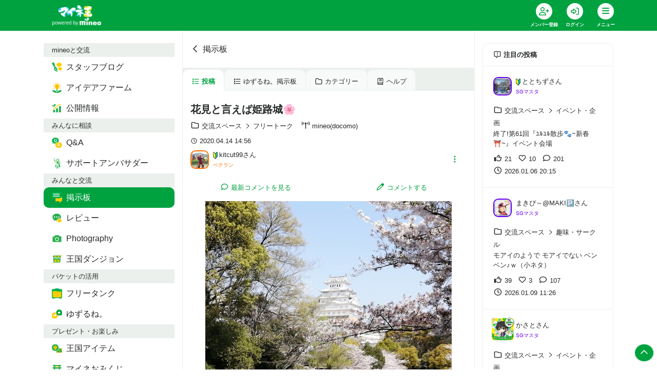

--- FILE ---
content_type: text/html; charset=utf-8
request_url: https://king.mineo.jp/reports/70105
body_size: 16187
content:



<!DOCTYPE html>
<html lang="ja">
  <head>
    <meta charset="utf-8" />
    <meta http-equiv="X-UA-Compatible" content="IE=edge" />
    <meta name="viewport" content="width=device-width, initial-scale=1.0" />
    <title>花見と言えば姫路城🌸 | 掲示板 | マイネ王</title>
    <meta name="format-detection" content="telephone=no" /> 
    <meta name="description" content="こんなに美しい姫路城も今年は花見🌸が出来ずに終わってしまった 来年は快く花見を楽しみたいものです。苦しく辛い日が続きますが、今が踏ん張りどころ❢ 頑張りましょう💪" />
    <meta name="keywords" content="マイネオ,mineo,MVNO" />
    <meta name="csrf-param" content="authenticity_token" />
<meta name="csrf-token" content="EXB8shThPsBkC-G4sWJMZ8MCejyN1xXs4McBHjWUnTAko9BBNCesqsW0JRkNHKiTTAe0H2LDw3HxMBaxc8lwRQ" />
    <meta property="fb:app_id" content="1598313743723353" />
<meta property="fb:channel_url" content="https://img.king.mineo.jp/fb_channel.html" />
<meta property="og:site_name" content="マイネ王" />
<meta property="og:title" content="花見と言えば姫路城🌸 | 掲示板 | マイネ王" />
<meta property="og:url" content="https://king.mineo.jp/reports/70105" />
<meta property="og:locale" content="ja_JP" />
<meta property="og:type" content="article" />
<meta property="og:image" content="https://img.king.mineo.jp/system/content_section_images/images/000/000/519/405/fullsize_image.jpg?1586843591" />
<meta property="og:description" content="こんなに美しい姫路城も今年は花見🌸が出来ずに終わってしまった 来年は快く花見を楽しみたいものです。苦しく辛い日が続きますが、今が踏ん張りどころ❢ 頑張りましょう💪" />
<meta property="og:admins" content="1828192583296" />
    <meta property="session-id" content="" />
<meta property="session-logged_in" content="false" />
<meta property="session-user_active" content="false" />
<meta property="session-accept-gzip" content="true" />
<meta property="session-user_id" content="" />
<meta property="session-user_name" content="" />
<meta property="session-user_eoid" content="false" />
<meta property="content_owner_id" content="358639" />
    <link rel="canonical" href="https://king.mineo.jp/reports/70105" />
    <link rel="stylesheet" href="https://img.king.mineo.jp/assets/manifests/default-99e844b6c31c58b7f6f1f165db4554f8db55321ac5b6a6a6e1b5b56131464332.css" media="all" />
    
    <script src="https://img.king.mineo.jp/assets/manifests/commons-b43af5a742911b60856c8486acfdc5b712ea749dcad81ca2b18cc58a1322a2b6.js"></script>
    <script src="https://img.king.mineo.jp/assets/manifests/default-61b473249376ee0ea833a5b60f319bcd56bb76f90e7ed0869d9cbe057f8ea51c.js"></script>
    <script src="https://cdn-blocks.karte.io/179750f7a0042200bc7a657ef17aa547/builder.js"></script>

    

      <!-- Google Tag Manager -->
<script>(function(w,d,s,l,i){w[l]=w[l]||[];w[l].push({'gtm.start':
new Date().getTime(),event:'gtm.js'});var f=d.getElementsByTagName(s)[0],
j=d.createElement(s),dl=l!='dataLayer'?'&l='+l:'';j.async=true;j.src=
'https://www.googletagmanager.com/gtm.js?id='+i+dl;f.parentNode.insertBefore(j,f);
})(window,document,'script','dataLayer','GTM-KJ3FV8QF');</script>
<!-- End Google Tag Manager -->


    <!-- Global site tag (gtag.js) - Google Analytics -->
<script async src="https://www.googletagmanager.com/gtag/js?id=G-243VLZRZCZ"></script>
<script>
  window.dataLayer = window.dataLayer || [];
  function gtag(){dataLayer.push(arguments);}
  gtag('js', new Date());

  gtag('config', 'G-243VLZRZCZ', {
    'user_id': ''
  });

</script>

<!-- Adobe Analytics Web SDK -->
<script src="https://mineo.jp/websdk/fpid.js"></script>
<script src="https://assets.adobedtm.com/48d3c02f43c0/e004752b9fb8/launch-399917b4b3c2.min.js" async></script>


    <script>
//<![CDATA[
var googletag=googletag||{};googletag.cmd=googletag.cmd||[],function(){var t=document.createElement("script");t.async=!0,t.type="text/javascript";var e="https:"==document.location.protocol;t.src=(e?"https:":"http:")+"//www.googletagservices.com/tag/js/gpt.js";var o=document.getElementsByTagName("script")[0];o.parentNode.insertBefore(t,o)}();
//]]>
</script>


    <link rel="shortcut icon" href="/icon.png?20161215" type="image/png" />
    <link rel="icon" sizes="192x192" href="/icon.png?20161215" type="image/png" />
    <link rel="apple-touch-icon" sizes="180x180" href="/apple-touch-icon.png?20161215" />
    <link rel="apple-touch-icon-precomposed" href="/apple-touch-icon.png?20161215" />
  </head>

  <body>
      <!-- Google Tag Manager (noscript) -->
<noscript><iframe src="https://www.googletagmanager.com/ns.html?id=GTM-KJ3FV8QF"
height="0" width="0" style="display:none;visibility:hidden"></iframe></noscript>
<!-- End Google Tag Manager (noscript) -->

    <div class="fixed-bottom text-right mr-2 mb-4" id="pagetop">
      <a class="p-2 bg-primary rounded-circle text-white internalLink border border-white" href="#top"><i class="far fa-fw fa-chevron-up"></i></a>
    </div>

    <header class="bg-primary sticky-top">
  <div class="header-inner">
    <nav class="navbar navbar-expand navbar-dark p-0">
      <div class="container">
          <a class="navbar-brand pl-3 mr-0" href="/"><img alt="マイネ王" class="img-fluid" src="https://img.king.mineo.jp/assets/mineou-logo-b97600768bb964036f684edbe82091cc81ca670530ed96f9eec6a6f5a79eae81.png" /></a>
          <ul class="navbar-nav py-0">
              <li class="nav-item">
                <div class="dropdown position-relative">
                  <a class="nav-link text-white bg-transparent border-0 text-center align-top px-0" ontouchstart="" style="line-height:1;padding:6px 10px;min-width:60px;" title="会員登録" href="/signup?.done=https%3A%2F%2Fking.mineo.jp%2Freports%2F70105">
                    <div class="fa-stack d-block align-top mx-auto">
                      <i class="fas fa-circle fa-stack-2x"></i>
                      <i class="far fa-user-plus fa-stack-1x text-primary"></i>
                    </div>
                    <small class="font-weight-bold" style="font-size:9px">メンバー登録</small>
                  </a>
                </div>
              </li>

              <li class="nav-item">
                <div class="dropdown position-relative">
                  <a class="nav-link text-white bg-transparent border-0 text-center align-top px-0" ontouchstart="" style="line-height:1;padding:6px 10px;min-width:60px;" title="ログイン" href="/login?.done=https%3A%2F%2Fking.mineo.jp%2Freports%2F70105">
                    <div class="fa-stack d-block align-top mx-auto">
                      <i class="fas fa-circle fa-stack-2x"></i>
                      <i class="far fa-sign-in-alt fa-stack-1x text-primary"></i>
                    </div>
                    <small class="font-weight-bold" style="font-size:9px">ログイン</small>
                  </a>
                </div>
              </li>
            

            <li class="nav-item">
              <div class="dropdown" id="navi" title="メニュー">
                <div class="nav-link hamburger hamburger--collapse text-white border-0 text-center align-top px-0" data-toggle="dropdown" ontouchstart="" style="cursor:pointer;line-height:1;padding:6px 10px;min-width:60px;">
                  <div class="fa-stack d-block align-top mx-auto"><i class="fas fa-circle fa-stack-2x"></i>
                    <div class="hamburger-box">
                      <div class="hamburger-inner"></div>
                    </div>
                  </div>
                  <small class="font-weight-bold" style="font-size:9px">メニュー</small>
                </div>

                <div class="dropdown-menu dropdown-menu-right dropdown-menu-global mr-2" style="font-feature-settings: 'palt'; z-index: 1010">
    <div class="bg-light px-3 py-1 small d-flex justify-content-between"> <span class="text-body">mineoと交流</span></div>
      <div class="row no-gutters mt-1 mb-2">
          <a class="col-3 py-2 text-primary" href="https://king.mineo.jp/staff_blogs">
            <div class="d-flex flex-column align-items-center justify-content-center text-center">
                <img width="30" src="https://img.king.mineo.jp/assets/icons/i-blog-24866d708ba8cbe1d4ba8f81b556b7c27474b400aa83cf0deb4db5de9d0a9414.png" />
              <div class="p-0 align-middle" style="line-height:1.1">
                <small class="font-weight-bold text-dark" style="font-size:11px">スタッフブログ</small>
              </div>
            </div>
</a>          <a class="col-3 py-2 text-primary" href="https://king.mineo.jp/ideas">
            <div class="d-flex flex-column align-items-center justify-content-center text-center">
                <img width="30" src="https://img.king.mineo.jp/assets/icons/i-idea-a17f1f1b93b7ce04ae57b932f75ec2c3f7304241383c00ec35686175bc11a384.png" />
              <div class="p-0 align-middle" style="line-height:1.1">
                <small class="font-weight-bold text-dark" style="font-size:11px">アイデアファーム</small>
              </div>
            </div>
</a>          <a class="col-3 py-2 text-primary" href="https://king.mineo.jp/stats">
            <div class="d-flex flex-column align-items-center justify-content-center text-center">
                <img width="30" src="https://img.king.mineo.jp/assets/icons/i-stats-4ff3bad33ae492b1327d525ba2543a323efe71338fee8fb7eb804f399626ac02.png" />
              <div class="p-0 align-middle" style="line-height:1.1">
                <small class="font-weight-bold text-dark" style="font-size:11px">公開情報</small>
              </div>
            </div>
</a>      </div>
    <div class="bg-light px-3 py-1 small d-flex justify-content-between"> <span class="text-body">みんなに相談</span></div>
      <div class="row no-gutters mt-1 mb-2">
          <a class="col-3 py-2 text-primary" href="https://king.mineo.jp/question-answer">
            <div class="d-flex flex-column align-items-center justify-content-center text-center">
                <img width="30" src="https://img.king.mineo.jp/assets/icons/i-qa-62f904e890d0e8ffb51dc9943922899f3556c249e947759835fe6e570e3dc589.png" />
              <div class="p-0 align-middle" style="line-height:1.1">
                <small class="font-weight-bold text-dark" style="font-size:11px">Q&amp;A</small>
              </div>
            </div>
</a>          <a class="col-3 py-2 text-primary" href="https://king.mineo.jp/ambassadors/support">
            <div class="d-flex flex-column align-items-center justify-content-center text-center">
                <img width="30" src="https://img.king.mineo.jp/assets/icons/i-support_ambassador-7da1f091c4299945e3ce2062f10c248dbb1e3791a5bd3ef811f7631ab928f4f9.png" />
              <div class="p-0 align-middle" style="line-height:1.1">
                <small class="font-weight-bold text-dark" style="font-size:11px">サポートアンバサダー</small>
              </div>
            </div>
</a>      </div>
    <div class="bg-light px-3 py-1 small d-flex justify-content-between"> <span class="text-body">みんなと交流</span></div>
      <div class="row no-gutters mt-1 mb-2">
          <a class="col-3 py-2 text-primary" href="https://king.mineo.jp/reports">
            <div class="d-flex flex-column align-items-center justify-content-center text-center">
                <img width="30" src="https://img.king.mineo.jp/assets/icons/i-bbs-61c06bdbce90605f6eb4bcae87500446bdb061b881819a53321bf48edc3cef7a.png" />
              <div class="p-0 align-middle" style="line-height:1.1">
                <small class="font-weight-bold text-dark" style="font-size:11px">掲示板</small>
              </div>
            </div>
</a>          <a class="col-3 py-2 text-primary" href="https://king.mineo.jp/reviews">
            <div class="d-flex flex-column align-items-center justify-content-center text-center">
                <img width="30" src="https://img.king.mineo.jp/assets/icons/i-review-443f50cf4b1e25ed8f5df528657dd913c75a24dbfb05855a39dd6795fb3d2988.png" />
              <div class="p-0 align-middle" style="line-height:1.1">
                <small class="font-weight-bold text-dark" style="font-size:11px">レビュー</small>
              </div>
            </div>
</a>          <a class="col-3 py-2 text-primary" href="https://king.mineo.jp/photographies">
            <div class="d-flex flex-column align-items-center justify-content-center text-center">
                <img width="30" src="https://img.king.mineo.jp/assets/icons/i-photography-097c9fc3061f01d9aa88fb097aa568473bd68df2194c7b42ff4f34e4af25f5ed.png" />
              <div class="p-0 align-middle" style="line-height:1.1">
                <small class="font-weight-bold text-dark" style="font-size:11px">Photography</small>
              </div>
            </div>
</a>          <a class="col-3 py-2 text-primary" href="https://king.mineo.jp/game/dungeons">
            <div class="d-flex flex-column align-items-center justify-content-center text-center">
                <img width="30" src="https://img.king.mineo.jp/assets/icons/i-dungeon-67540caa11740b2dab956a780579af912e64dcf26774502dc0b2212859d86db6.png" />
              <div class="p-0 align-middle" style="line-height:1.1">
                <small class="font-weight-bold text-dark" style="font-size:11px">王国ダンジョン</small>
              </div>
            </div>
</a>      </div>
    <div class="bg-light px-3 py-1 small d-flex justify-content-between"> <span class="text-body">パケットの活用</span></div>
      <div class="row no-gutters mt-1 mb-2">
          <a class="col-3 py-2 text-primary" href="https://king.mineo.jp/freetank">
            <div class="d-flex flex-column align-items-center justify-content-center text-center">
                <img width="30" src="https://img.king.mineo.jp/assets/icons/i-tank-bbd80fc9611b778f8fd00e85b14b133a419b193233074a4aea0b9f1e0d424d69.png" />
              <div class="p-0 align-middle" style="line-height:1.1">
                <small class="font-weight-bold text-dark" style="font-size:11px">フリータンク</small>
              </div>
            </div>
</a>          <a class="col-3 py-2 text-primary" href="https://king.mineo.jp/yuzurune">
            <div class="d-flex flex-column align-items-center justify-content-center text-center">
                <img width="30" src="https://img.king.mineo.jp/assets/icons/i-yuzurune-0369059015c6a5b5260f0bc45dd24be4a3a6dad04a7de0534d37ac0f63789e61.png" />
              <div class="p-0 align-middle" style="line-height:1.1">
                <small class="font-weight-bold text-dark" style="font-size:11px">ゆずるね。</small>
              </div>
            </div>
</a>      </div>
    <div class="bg-light px-3 py-1 small d-flex justify-content-between"> <span class="text-body">プレゼント・お楽しみ</span></div>
      <div class="row no-gutters mt-1 mb-2">
          <a class="col-3 py-2 text-primary" href="https://king.mineo.jp/bonus_coins/items">
            <div class="d-flex flex-column align-items-center justify-content-center text-center">
                <img width="30" src="https://img.king.mineo.jp/assets/icons/i-bonus_coin_item-90ee0deb391b7252f1109986214211b85881d3906d14d5f130ccd8457ab9c27e.png" />
              <div class="p-0 align-middle" style="line-height:1.1">
                <small class="font-weight-bold text-dark" style="font-size:11px">王国アイテム</small>
              </div>
            </div>
</a>          <a class="col-3 py-2 text-primary" href="https://king.mineo.jp/campaign_omikuji">
            <div class="d-flex flex-column align-items-center justify-content-center text-center">
                <img width="30" src="https://img.king.mineo.jp/assets/icons/i-omikuji-3cd1026bef8f224398c7e8b5c24e5d7f4211765e127e488c5099c3895c0867cd.png" />
              <div class="p-0 align-middle" style="line-height:1.1">
                <small class="font-weight-bold text-dark" style="font-size:11px">マイネおみくじ</small>
              </div>
            </div>
</a>          <a class="col-3 py-2 text-primary" href="https://king.mineo.jp/game/defences">
            <div class="d-flex flex-column align-items-center justify-content-center text-center">
                <img width="30" src="https://img.king.mineo.jp/assets/icons/i-defence-a7dadee0e3c99106458645ebaa342d9e8c1875c2639089f118cce71fcd705c67.png" />
              <div class="p-0 align-middle" style="line-height:1.1">
                <small class="font-weight-bold text-dark" style="font-size:11px">マイネ王防衛軍</small>
              </div>
            </div>
</a>      </div>
    <div class="bg-light px-3 py-1 small d-flex justify-content-between"> <span class="text-body">その他</span></div>
      <div class="row no-gutters mt-1">
          <div class="col-6">
            <a class="nav-link text-primary py-2 small" href="https://king.mineo.jp/stamp_missions">
              <div class="media">
                <i class="far fa-fw fa-circle-chevron-right align-self-center mr-1"></i>
                <div class="media-body align-self-center">マイネ王案内所</div>
              </div>
</a>          </div>
          <div class="col-6">
            <a class="nav-link text-primary py-2 small" href="https://king.mineo.jp/chosa-dan">
              <div class="media">
                <i class="far fa-fw fa-circle-chevron-right align-self-center mr-1"></i>
                <div class="media-body align-self-center">マイネ王調査団</div>
              </div>
</a>          </div>
          <div class="col-6">
            <a class="nav-link text-primary py-2 small" href="https://king.mineo.jp/mipyon">
              <div class="media">
                <i class="far fa-fw fa-circle-chevron-right align-self-center mr-1"></i>
                <div class="media-body align-self-center">マイぴょんルーム</div>
              </div>
</a>          </div>
          <div class="col-6">
            <a class="nav-link text-primary py-2 small" href="https://king.mineo.jp/awards">
              <div class="media">
                <i class="far fa-fw fa-circle-chevron-right align-self-center mr-1"></i>
                <div class="media-body align-self-center">マイネ王アワード</div>
              </div>
</a>          </div>
          <div class="col-6">
            <a class="nav-link text-primary py-2 small" href="https://king.mineo.jp/mineo_history">
              <div class="media">
                <i class="far fa-fw fa-circle-chevron-right align-self-center mr-1"></i>
                <div class="media-body align-self-center">mineoヒストリー</div>
              </div>
</a>          </div>
          <div class="col-6">
            <a class="nav-link text-primary py-2 small" href="https://king.mineo.jp/helps">
              <div class="media">
                <i class="far fa-fw fa-circle-chevron-right align-self-center mr-1"></i>
                <div class="media-body align-self-center">ヘルプ</div>
              </div>
</a>          </div>
      </div>
</div>


<script>
//<![CDATA[
$((function(){$(".dropdown-menu-global").on("click.bs.dropdown.data-api",(o=>o.stopPropagation()))}));
//]]>
</script>


              </div>
            </li>
          </ul>
        

      </div>
    </nav>
</div></header>



<div id="top"></div>





<script>
//<![CDATA[
$("#navi").on("show.bs.dropdown",(function(){$(this).children(".hamburger").addClass("is-active")})),$("#navi").on("shown.bs.dropdown",(function(){var n=$(this).children(".dropdown-menu");n.css("max-height",$(window).height()-60),n.css("overflow-y","scroll")})),$("#navi").on("hide.bs.dropdown",(function(){$(this).children(".hamburger").removeClass("is-active")})),$((function(){}));
//]]>
</script>


    <!-- AfterHeader -->
    
    <!-- /AfterHeader -->

    <!-- container -->
    <div id="mainContent" class="container">

      <!-- PageContent -->
        <div class="row">
    <nav class="col-lg-3 d-none d-lg-block py-4">
      <nav id="left-nav" class="nav nav-pills flex-column position-sticky position-sticky" style="top:84px;z-index:1">
    <div class="bg-light px-3 py-1 small d-flex justify-content-between"><span class="text-body">mineoと交流</span></div>
        <a class="nav-link text-body" href="https://king.mineo.jp/staff_blogs">
          <div class="media">
              <img width="20" height="20" class="mr-2 align-self-center" src="https://img.king.mineo.jp/assets/icons/i-blog-24866d708ba8cbe1d4ba8f81b556b7c27474b400aa83cf0deb4db5de9d0a9414.png" />
            <div class="media-body align-self-center ">スタッフブログ</div>
          </div>
</a>        <a class="nav-link text-body" href="https://king.mineo.jp/ideas">
          <div class="media">
              <img width="20" height="20" class="mr-2 align-self-center" src="https://img.king.mineo.jp/assets/icons/i-idea-a17f1f1b93b7ce04ae57b932f75ec2c3f7304241383c00ec35686175bc11a384.png" />
            <div class="media-body align-self-center ">アイデアファーム</div>
          </div>
</a>        <a class="nav-link text-body" href="https://king.mineo.jp/stats">
          <div class="media">
              <img width="20" height="20" class="mr-2 align-self-center" src="https://img.king.mineo.jp/assets/icons/i-stats-4ff3bad33ae492b1327d525ba2543a323efe71338fee8fb7eb804f399626ac02.png" />
            <div class="media-body align-self-center ">公開情報</div>
          </div>
</a>    <div class="bg-light px-3 py-1 small d-flex justify-content-between"><span class="text-body">みんなに相談</span></div>
        <a class="nav-link text-body" href="https://king.mineo.jp/question-answer">
          <div class="media">
              <img width="20" height="20" class="mr-2 align-self-center" src="https://img.king.mineo.jp/assets/icons/i-qa-62f904e890d0e8ffb51dc9943922899f3556c249e947759835fe6e570e3dc589.png" />
            <div class="media-body align-self-center ">Q&amp;A</div>
          </div>
</a>        <a class="nav-link text-body" href="https://king.mineo.jp/ambassadors/support">
          <div class="media">
              <img width="20" height="20" class="mr-2 align-self-center" src="https://img.king.mineo.jp/assets/icons/i-support_ambassador-7da1f091c4299945e3ce2062f10c248dbb1e3791a5bd3ef811f7631ab928f4f9.png" />
            <div class="media-body align-self-center ">サポートアンバサダー</div>
          </div>
</a>    <div class="bg-light px-3 py-1 small d-flex justify-content-between"><span class="text-body">みんなと交流</span></div>
        <a class="nav-link text-white active" href="https://king.mineo.jp/reports">
          <div class="media">
              <img width="20" height="20" class="mr-2 align-self-center" src="https://img.king.mineo.jp/assets/icons/i-bbs-61c06bdbce90605f6eb4bcae87500446bdb061b881819a53321bf48edc3cef7a.png" />
            <div class="media-body align-self-center ">掲示板</div>
          </div>
</a>        <a class="nav-link text-body" href="https://king.mineo.jp/reviews">
          <div class="media">
              <img width="20" height="20" class="mr-2 align-self-center" src="https://img.king.mineo.jp/assets/icons/i-review-443f50cf4b1e25ed8f5df528657dd913c75a24dbfb05855a39dd6795fb3d2988.png" />
            <div class="media-body align-self-center ">レビュー</div>
          </div>
</a>        <a class="nav-link text-body" href="https://king.mineo.jp/photographies">
          <div class="media">
              <img width="20" height="20" class="mr-2 align-self-center" src="https://img.king.mineo.jp/assets/icons/i-photography-097c9fc3061f01d9aa88fb097aa568473bd68df2194c7b42ff4f34e4af25f5ed.png" />
            <div class="media-body align-self-center ">Photography</div>
          </div>
</a>        <a class="nav-link text-body" href="https://king.mineo.jp/game/dungeons">
          <div class="media">
              <img width="20" height="20" class="mr-2 align-self-center" src="https://img.king.mineo.jp/assets/icons/i-dungeon-67540caa11740b2dab956a780579af912e64dcf26774502dc0b2212859d86db6.png" />
            <div class="media-body align-self-center ">王国ダンジョン</div>
          </div>
</a>    <div class="bg-light px-3 py-1 small d-flex justify-content-between"><span class="text-body">パケットの活用</span></div>
        <a class="nav-link text-body" href="https://king.mineo.jp/freetank">
          <div class="media">
              <img width="20" height="20" class="mr-2 align-self-center" src="https://img.king.mineo.jp/assets/icons/i-tank-bbd80fc9611b778f8fd00e85b14b133a419b193233074a4aea0b9f1e0d424d69.png" />
            <div class="media-body align-self-center ">フリータンク</div>
          </div>
</a>        <a class="nav-link text-body" href="https://king.mineo.jp/yuzurune">
          <div class="media">
              <img width="20" height="20" class="mr-2 align-self-center" src="https://img.king.mineo.jp/assets/icons/i-yuzurune-0369059015c6a5b5260f0bc45dd24be4a3a6dad04a7de0534d37ac0f63789e61.png" />
            <div class="media-body align-self-center ">ゆずるね。</div>
          </div>
</a>    <div class="bg-light px-3 py-1 small d-flex justify-content-between"><span class="text-body">プレゼント・お楽しみ</span></div>
        <a class="nav-link text-body" href="https://king.mineo.jp/bonus_coins/items">
          <div class="media">
              <img width="20" height="20" class="mr-2 align-self-center" src="https://img.king.mineo.jp/assets/icons/i-bonus_coin_item-90ee0deb391b7252f1109986214211b85881d3906d14d5f130ccd8457ab9c27e.png" />
            <div class="media-body align-self-center ">王国アイテム</div>
          </div>
</a>        <a class="nav-link text-body" href="https://king.mineo.jp/campaign_omikuji">
          <div class="media">
              <img width="20" height="20" class="mr-2 align-self-center" src="https://img.king.mineo.jp/assets/icons/i-omikuji-3cd1026bef8f224398c7e8b5c24e5d7f4211765e127e488c5099c3895c0867cd.png" />
            <div class="media-body align-self-center ">マイネおみくじ</div>
          </div>
</a>        <a class="nav-link text-body" href="https://king.mineo.jp/game/defences">
          <div class="media">
              <img width="20" height="20" class="mr-2 align-self-center" src="https://img.king.mineo.jp/assets/icons/i-defence-a7dadee0e3c99106458645ebaa342d9e8c1875c2639089f118cce71fcd705c67.png" />
            <div class="media-body align-self-center ">マイネ王防衛軍</div>
          </div>
</a>    <div class="bg-light px-3 py-1 small d-flex justify-content-between"><span class="text-body">その他</span></div>
        <a class="nav-link " href="https://king.mineo.jp/stamp_missions">
          <div class="media">
            <i class="far fa-fw fa-circle-chevron-right align-self-center mr-1"></i>
            <div class="media-body align-self-center">マイネ王案内所</div>
          </div>
</a>        <a class="nav-link " href="https://king.mineo.jp/chosa-dan">
          <div class="media">
            <i class="far fa-fw fa-circle-chevron-right align-self-center mr-1"></i>
            <div class="media-body align-self-center">マイネ王調査団</div>
          </div>
</a>        <a class="nav-link " href="https://king.mineo.jp/mipyon">
          <div class="media">
            <i class="far fa-fw fa-circle-chevron-right align-self-center mr-1"></i>
            <div class="media-body align-self-center">マイぴょんルーム</div>
          </div>
</a>        <a class="nav-link " href="https://king.mineo.jp/awards">
          <div class="media">
            <i class="far fa-fw fa-circle-chevron-right align-self-center mr-1"></i>
            <div class="media-body align-self-center">マイネ王アワード</div>
          </div>
</a>        <a class="nav-link " href="https://king.mineo.jp/mineo_history">
          <div class="media">
            <i class="far fa-fw fa-circle-chevron-right align-self-center mr-1"></i>
            <div class="media-body align-self-center">mineoヒストリー</div>
          </div>
</a>        <a class="nav-link " href="https://king.mineo.jp/helps">
          <div class="media">
            <i class="far fa-fw fa-circle-chevron-right align-self-center mr-1"></i>
            <div class="media-body align-self-center">ヘルプ</div>
          </div>
</a></nav>

<script>
//<![CDATA[
$((function(){var i=$("#left-nav").height()+90;i+=$(".quick-nav").height()||0,$(window).height()<i&&$("#left-nav").removeClass("position-sticky")}));
//]]>
</script>

    </nav>

    <main class="col-lg-6 border-left border-right py-4">
      <div id="flashArea">
    <div id="flashNotice" class="alert alert-success rounded-0 alert-dismissible fade show position-relative" title="クリックすると閉じます" style="display:none;">
      <span class="message break-word"></span>
      <button type="button" class="close" aria-hidden="true">&times;</button>
    </div>
      <div id="flashAlert" class="alert alert-danger rounded-0 alert-dismissible fade show position-relative" title="クリックすると閉じます" style="display:none;">
      <span class="message break-word"></span>
      <button type="button" class="close" aria-hidden="true">&times;</button>
    </div>
  
</div>

<script>
//<![CDATA[
$((function(){var s=!1;$("#flashArea .alert").each((function(){$(this).css({cursor:"pointer"}),$(this).on("click",(function(){$(this).fadeOut(250,(function(){$("#flashArea").removeClass()}))})),$(this).find(".message").text().length>0&&($(this).fadeIn(750),s=!0)})),s&&$("#flashArea").addClass("mx-n3 mt-n4")}));
//]]>
</script>




<noscript>
  <div class="alert alert-warning text-center">
    <p><b>JavaScriptを有効にしてお使いください</b>
    <p>JavaScriptの設定方法は<a target="_blank" href="http://search.yahoo.co.jp/search?p=JavaScript%E3%81%AE%E8%A8%AD%E5%AE%9A%E6%96%B9%E6%B3%95&amp;ei=UTF-8" rel="nofollow">こちらの検索結果</a>を参考にしてください
  </div>
</noscript>

<div id="browserWarning"></div>
<script>
//<![CDATA[
$((function(){var e=[];if(jQuery.support.tbody){1!=navigator.cookieEnabled&&(e.push('<div class="alert alert-warning text-center">'),e.push("  <p><b>Cookie\u3092\u6709\u52b9\u306b\u3057\u3066\u304a\u4f7f\u3044\u304f\u3060\u3055\u3044</b>"),e.push('  <p>Cookie\u306e\u8a2d\u5b9a\u65b9\u6cd5\u306f<a target="_blank" href="http://search.yahoo.co.jp/search?p=Cookie%E3%81%AE%E8%A8%AD%E5%AE%9A%E6%96%B9%E6%B3%95&amp;ei=UTF-8" rel="nofollow">\u3053\u3061\u3089\u306e\u691c\u7d22\u7d50\u679c</a>\u3092\u53c2\u8003\u306b\u3057\u3066\u304f\u3060\u3055\u3044\u3002'),e.push("</div>"));var a="FontAwesome";$("<span>").css("font-family",a).css("font-family")!=a&&(e.push('<div class="alert alert-warning text-center">'),e.push("  <p><b>\u304a\u5ba2\u69d8\u306e\u30d6\u30e9\u30a6\u30b6\u306e\u8a2d\u5b9a\u3067\u306f\u3001\u8868\u793a\u8981\u7d20\u306e\u4e00\u90e8\u304c\u6b63\u3057\u304f\u8868\u793a\u3055\u308c\u3066\u3044\u307e\u305b\u3093\u3002</b>"),e.push("  <p>\u30d6\u30e9\u30a6\u30b6\u306e\u8a2d\u5b9a\u753b\u9762\u3067\u300cWeb\u30da\u30fc\u30b8\u304c\u6307\u5b9a\u3057\u305f\u30d5\u30a9\u30f3\u30c8\u3092\u4f7f\u7528\u3059\u308b\u300d\u3088\u3046\u306b\u8a2d\u5b9a\u3092\u5909\u66f4\u3057\u3066\u304f\u3060\u3055\u3044\u3002"),e.push("</div>")),e.length>0&&$("#browserWarning").html(e.join("\n"))}else location.href="/browser_warning"}));
//]]>
</script>



      

  <header class="position-relative mt-n4 mx-n3 px-3 py-3 py-md-4">
    <a class="stretched-link text-body" href="/reports">
      <i class="far fa-fw fa-chevron-left mr-1"></i>掲示板
    </a>
  </header>


<nav class="nav nav-tabs nav-underline small mb-4 mx-n3 pt-1 border-0 autoScrollNav">
  <a class="nav-link text-body py-2 active" href="/reports"><i class="far fa-fw fa-list mr-1"></i>投稿</a>
  <a class="nav-link text-body py-2" href="/yuzurune/reports"><i class="far fa-fw fa-list mr-1"></i>ゆずるね。掲示板</a>




  <a class="nav-link text-body py-2" href="/reports/categories"><i class="far fa-fw fa-folder mr-1"></i>カテゴリー</a>

  <a class="nav-link text-body py-2" href="/helps/guide/104?.done=https%3A%2F%2Fking.mineo.jp%2Freports%2F70105"><i class="far fa-fw fa-book mr-1"></i>ヘルプ</a>
</nav>
















<header class="mb-2">
  <h1 class="lead font-weight-bold mb-2">花見と言えば姫路城🌸</h1>
</header>

  <ul id="reports_tag" class="list-inline mb-2">
    <li class="list-inline-item">
      <i class="far fa-fw fa-sm fa-folder"></i>
      <span class="small">
        <a class="text-body mr-1" href="/reports/%E4%BA%A4%E6%B5%81%E3%82%B9%E3%83%9A%E3%83%BC%E3%82%B9+%E3%83%95%E3%83%AA%E3%83%BC%E3%83%88%E3%83%BC%E3%82%AF">交流スペース<i class="far fa-fw fa-sm fa-chevron-right mx-1"></i>フリートーク</a>
      </span>
    </li>
    

    <li class="list-inline-item">
      <i class="far fa-fw fa-sm fa-broadcast-tower"></i>
      <span class="small">
        <a class="text-body mr-1" href="/reviews/service/1">mineo(docomo)</a>
      </span>
    </li>
    


  </ul>

  <div class="small mb-2">
    <i class="far fa-fw fa-sm fa-clock mr-1"></i><span><time datetime="2020-04-14T14:56:45+09:00">2020.04.14 14:56</time></span>
  </div>


  <div class="media my-2"><div class="media-left align-self-center mr-2"><a title="kitcut99" href="/my/ca32b24fe2c689ac"><img alt="kitcut99" title="kitcut99" tooltip="true" class="rounded border-heavy" show_frame="true" width="36" hight="36" src="https://img.king.mineo.jp/system/sns_profiles/badge_images/000/000/358/467/SQ_XS_image.jpg?1518438780" /></a></div><div class="media-body align-self-center small"><div><a title="kitcut99" class="text-body" href="/my/ca32b24fe2c689ac"><img height="14" style="display:inline; margin-right: 3px;" alt="初心者マーク" src="https://img.king.mineo.jp/assets/wakaba-fb9661e70df3b8946f6ffd6464143771171358f0e5acb5dd7d9331210561f5f2.png" />kitcut99</a>さん</div><span class="text-heavy small">ベテラン</span></div><div class="media-right">  <div class="dropdown position-relative" style="z-index: 1000">    <button class="btn btn-link dropdown-toggle caret-none" data-toggle="dropdown">      <div class="far fa-fw fa-ellipsis-v"></div>    </button>    <div class="dropdown-menu dropdown-menu-right"><a class="dropdown-item copy-url" data-url="https://king.mineo.jp/reports/70105" href="javascript:;"><i class="far fa-fw fa-copy mr-1"></i>掲示板のURLをコピー</a>    </div>  </div></div></div>

  <nav class="bg-white py-2 mx-n3 border-left border-right comment-anchor-navi form-row position-sticky" style="top:60px;z-index:10"><div class="col"><a class="btn btn-link btn-block internalLink" href="/reports/70105#latest_comment"><i class="far fa-fw fa-comment mr-1 fa-sm"></i><small>最新コメントを見る</small></a></div><div class="col"><a class="btn btn-link btn-block internalLink" href="/reports/70105#comment_form"><i class="far fa-fw fa-pen mr-1 fa-sm"></i><small>コメントする</small></a></div></nav>

  <div class="mb-4">
    <div class="readable">
          <p class="text-center"><a target="_blank" href="/upimages/view/content_section_image/519405/fullsize"><img alt="IMG_20200409_194356_249.jpg" class="img-fluid" src="https://img.king.mineo.jp/system/content_section_images/images/000/000/519/405/L_image.jpg?1586843591" width="480" height="480" /></a></p>
        

        

        

        

        <p class="break-word mb-4">こんなに美しい姫路城も今年は花見🌸が出来ずに終わってしまった　来年は快く花見を楽しみたいものです。苦しく辛い日が続きますが、今が踏ん張りどころ❢　頑張りましょう💪</p>
      
    </div>
  </div>






    <div class="mb-2 form-row">
      <div class="col">
        <a class="btn btn-sm btn-block btn-light border bg-light btn-tip clickable-disabled" title="チップの使い方を見る" data-toggle="tooltip" data-container="body" href="/about_tip"><div class="tip-tooltip" style="display: none;"><div class="arrow"></div><div class="tooltip-inner small">0MB送付済み</div></div><i class="fas fa-fw fa-gift" style="color:#edcc00;"></i><br><div class="badge px-0">チップについて</div><div class="badge counter px-0 ml-1">0</div></a>
      </div>
      <div class="col">
        <a class="btn btn-sm btn-block btn-outline-dark position-relative" href="/login?.done=https%3A%2F%2Fking.mineo.jp%2Freports%2F70105"><div class="py-1 px-3 rounded-pill bg-white nice-balloon" style="display: none;"><img width="44" height="44" style="padding:4px;" class="nod-like" src="https://img.king.mineo.jp/assets/nice/nice_like-2e81fa0de5117ce2e9058bbfa007065b6cb64ff4ac72d759507257d6744b0a0f.png" /><img width="44" height="44" style="padding:4px;" class="nod-heart" src="https://img.king.mineo.jp/assets/nice/nice_heart-6e1fe279a892ca8254461446b50280f16d2972d5baea95f6efbdc6853a55f0f4.png" /><img width="44" height="44" style="padding:4px;" class="nod-smiling" src="https://img.king.mineo.jp/assets/nice/nice_smiling-c703200ee70377b4359e0af577b7a9db88cd8cd7601c7d7210240b72a9c36ec8.png" /><img width="44" height="44" style="padding:4px;" class="nod-surprised" src="https://img.king.mineo.jp/assets/nice/nice_surprised-a779da8311a84884893c422f677b5d2ebed6141d202ede8ebcdc071901102771.png" /><img width="44" height="44" style="padding:4px;" class="nod-crying" src="https://img.king.mineo.jp/assets/nice/nice_crying-432b2099c32f2bc8e00d437c299931e0e07920be3f19d523e67f61b276b6ea74.png" /></div><div class="small "><img width="21" height="21" style="padding:2px;" class="nodded-like " src="https://img.king.mineo.jp/assets/nice/nice_like-2e81fa0de5117ce2e9058bbfa007065b6cb64ff4ac72d759507257d6744b0a0f.png" /></div><div class="badge px-0 ">ナイス！</div><div class="badge counter px-0 ml-1">34</div></a>
      </div>
      <div class="col">
        <a class="btn btn-sm btn-block btn-outline-dark" href="/login?.done=https%3A%2F%2Fking.mineo.jp%2Freports%2F70105"><i class="far fa-fw fa-heart"></i><br><div class="badge px-0">お気に入り</div><div class="badge counter px-0 ml-1">4</div></a>
      </div>
    </div>


    <hr class="my-4">

      
<div id="comment_section" class="lead my-4">13 件のコメント</div>




<div id="comments">

  <section class="mb-4">
    



  </section>

  
<div class="small my-4">
	  1 - 13 / 13

</div>



    

    
<div class="my-4">

  <div class="media mb-2"><div class="media-left align-self-center mr-2"><a title="焼肉食べ放題" href="/my/bd7678c994bdfe1d"><img alt="焼肉食べ放題" title="焼肉食べ放題" tooltip="true" class="rounded border-superheavy imageSvg" show_frame="true" width="36" hight="36" data-image-svg="https://img.king.mineo.jp/assets/avatars/avatar-m30-1-2-bd9fe11a27d74c2ed5a18defff4c35db6365e3f20f1a226d037148b1e4df27f2.svg" data-image-svgz="https://img.king.mineo.jp/assets/avatars/avatar-m30-1-2-123dc8dcfe6fdc6e0824a7b01e94080c6751ebc262f5f4cf07664d1b0130fe18.svgz" src="https://img.king.mineo.jp/assets/avatars/avatar-m30-1-2-123dc8dcfe6fdc6e0824a7b01e94080c6751ebc262f5f4cf07664d1b0130fe18.svgz" /></a></div><div class="media-body align-self-center small"><div><a title="焼肉食べ放題" class="text-body" href="/my/bd7678c994bdfe1d"><img height="14" style="display:inline; margin-right: 3px;" alt="初心者マーク" src="https://img.king.mineo.jp/assets/wakaba-fb9661e70df3b8946f6ffd6464143771171358f0e5acb5dd7d9331210561f5f2.png" />焼肉食べ放題</a>さん</div><span class="text-superheavy small">マスター</span></div><div class="media-right">  <div class="dropdown position-relative" style="z-index: 1000">    <button class="btn btn-link dropdown-toggle caret-none" data-toggle="dropdown">      <div class="far fa-fw fa-ellipsis-v"></div>    </button>    <div class="dropdown-menu dropdown-menu-right"><a class="dropdown-item copy-url" data-url="https://king.mineo.jp/my/ca32b24fe2c689ac/reports/70105/comments/2117902" href="javascript:;"><i class="far fa-fw fa-copy mr-1"></i>コメントのURLをコピー</a>    </div>  </div></div></div>

  

    <div class="rounded-lg py-2 pb-3 px-3 mb-2 readable balloon break-word bg-balloon">


        <div id="comment-body-2117902">



          

          

          



          ですね！<br /><br />無理し過ぎない程度に踏ん張っていきましょう！
        </div>
      
    </div>

      <div class="my-2">
        <a class="btn btn-sm btn-light border bg-light btn-tip clickable-disabled" title="チップの使い方を見る" data-toggle="tooltip" data-container="body" href="/about_tip"><div class="tip-tooltip" style="display: none;"><div class="arrow"></div><div class="tooltip-inner small">0MB送付済み</div></div><i class="fas fa-fw fa-gift" style="color:#edcc00;"></i><div class="badge px-0">チップについて</div><div class="badge counter px-0 ml-1">1</div></a>
        <a class="btn btn-sm btn-outline-dark position-relative" href="/login?.done=https%3A%2F%2Fking.mineo.jp%2Freports%2F70105"><div class="d-flex align-items-center position-relative"><div class="py-1 px-3 rounded-pill bg-white nice-balloon" style="display: none;"><img width="44" height="44" style="padding:4px;" class="nod-like" src="https://img.king.mineo.jp/assets/nice/nice_like-2e81fa0de5117ce2e9058bbfa007065b6cb64ff4ac72d759507257d6744b0a0f.png" /><img width="44" height="44" style="padding:4px;" class="nod-heart" src="https://img.king.mineo.jp/assets/nice/nice_heart-6e1fe279a892ca8254461446b50280f16d2972d5baea95f6efbdc6853a55f0f4.png" /><img width="44" height="44" style="padding:4px;" class="nod-smiling" src="https://img.king.mineo.jp/assets/nice/nice_smiling-c703200ee70377b4359e0af577b7a9db88cd8cd7601c7d7210240b72a9c36ec8.png" /><img width="44" height="44" style="padding:4px;" class="nod-surprised" src="https://img.king.mineo.jp/assets/nice/nice_surprised-a779da8311a84884893c422f677b5d2ebed6141d202ede8ebcdc071901102771.png" /><img width="44" height="44" style="padding:4px;" class="nod-crying" src="https://img.king.mineo.jp/assets/nice/nice_crying-432b2099c32f2bc8e00d437c299931e0e07920be3f19d523e67f61b276b6ea74.png" /></div><span class="small d-flex"><img width="21" height="21" style="padding:2px;" class="nodded-like " src="https://img.king.mineo.jp/assets/nice/nice_like-2e81fa0de5117ce2e9058bbfa007065b6cb64ff4ac72d759507257d6744b0a0f.png" /></span><div class="badge px-0 mr-1">ナイス！</div><div class="badge counter px-0 ml-1">9</div></div></a>


        <a class="btn btn-sm btn-outline-dark replyComment" href="/my/ca32b24fe2c689ac/reports/70105/comments/2117902/reply#comment_section">
          <i class="far fa-fw fa-reply"></i>
          <div class="badge px-0">返信</div>
        </a>

      </div>

    <ul class="list-inline mb-2">
      <li class="list-inline-item"><i class="far fa-fw fa-sm fa-clock mr-1"></i><span class="small"><time datetime="2020-04-14T14:57:41+09:00">2020.04.14 14:57</time></span></li>
    </ul>
  
</div>


    

      

    
<div class="my-4">

  <div class="media mb-2"><div class="media-left align-self-center mr-2"><a title="chirico" href="/my/e6b150b2358e4108"><img alt="chirico" title="chirico" tooltip="true" class="rounded border-superheavy" show_frame="true" width="36" hight="36" src="https://img.king.mineo.jp/system/sns_profiles/badge_images/000/000/226/619/SQ_XS_image.jpg?1493821152" /></a></div><div class="media-body align-self-center small"><div><a title="chirico" class="text-body" href="/my/e6b150b2358e4108">chirico</a>さん</div><span class="text-superheavy small">マスター</span></div><div class="media-right">  <div class="dropdown position-relative" style="z-index: 1000">    <button class="btn btn-link dropdown-toggle caret-none" data-toggle="dropdown">      <div class="far fa-fw fa-ellipsis-v"></div>    </button>    <div class="dropdown-menu dropdown-menu-right"><a class="dropdown-item copy-url" data-url="https://king.mineo.jp/my/ca32b24fe2c689ac/reports/70105/comments/2117908" href="javascript:;"><i class="far fa-fw fa-copy mr-1"></i>コメントのURLをコピー</a>    </div>  </div></div></div>

  

    <div class="rounded-lg py-2 pb-3 px-3 mb-2 readable balloon break-word bg-balloon">


        <div id="comment-body-2117908">



          

          

          



          ちょっとした迷彩みたいですけど、美しいですね。
        </div>
      
    </div>

      <div class="my-2">
        <a class="btn btn-sm btn-light border bg-light btn-tip clickable-disabled" title="チップの使い方を見る" data-toggle="tooltip" data-container="body" href="/about_tip"><div class="tip-tooltip" style="display: none;"><div class="arrow"></div><div class="tooltip-inner small">0MB送付済み</div></div><i class="fas fa-fw fa-gift" style="color:#edcc00;"></i><div class="badge px-0">チップについて</div><div class="badge counter px-0 ml-1">1</div></a>
        <a class="btn btn-sm btn-outline-dark position-relative" href="/login?.done=https%3A%2F%2Fking.mineo.jp%2Freports%2F70105"><div class="d-flex align-items-center position-relative"><div class="py-1 px-3 rounded-pill bg-white nice-balloon" style="display: none;"><img width="44" height="44" style="padding:4px;" class="nod-like" src="https://img.king.mineo.jp/assets/nice/nice_like-2e81fa0de5117ce2e9058bbfa007065b6cb64ff4ac72d759507257d6744b0a0f.png" /><img width="44" height="44" style="padding:4px;" class="nod-heart" src="https://img.king.mineo.jp/assets/nice/nice_heart-6e1fe279a892ca8254461446b50280f16d2972d5baea95f6efbdc6853a55f0f4.png" /><img width="44" height="44" style="padding:4px;" class="nod-smiling" src="https://img.king.mineo.jp/assets/nice/nice_smiling-c703200ee70377b4359e0af577b7a9db88cd8cd7601c7d7210240b72a9c36ec8.png" /><img width="44" height="44" style="padding:4px;" class="nod-surprised" src="https://img.king.mineo.jp/assets/nice/nice_surprised-a779da8311a84884893c422f677b5d2ebed6141d202ede8ebcdc071901102771.png" /><img width="44" height="44" style="padding:4px;" class="nod-crying" src="https://img.king.mineo.jp/assets/nice/nice_crying-432b2099c32f2bc8e00d437c299931e0e07920be3f19d523e67f61b276b6ea74.png" /></div><span class="small d-flex"><img width="21" height="21" style="padding:2px;" class="nodded-like " src="https://img.king.mineo.jp/assets/nice/nice_like-2e81fa0de5117ce2e9058bbfa007065b6cb64ff4ac72d759507257d6744b0a0f.png" /></span><div class="badge px-0 mr-1">ナイス！</div><div class="badge counter px-0 ml-1">8</div></div></a>


        <a class="btn btn-sm btn-outline-dark replyComment" href="/my/ca32b24fe2c689ac/reports/70105/comments/2117908/reply#comment_section">
          <i class="far fa-fw fa-reply"></i>
          <div class="badge px-0">返信</div>
        </a>

      </div>

    <ul class="list-inline mb-2">
      <li class="list-inline-item"><i class="far fa-fw fa-sm fa-clock mr-1"></i><span class="small"><time datetime="2020-04-14T15:01:40+09:00">2020.04.14 15:01</time></span></li>
    </ul>
  
</div>


    

      

    
<div class="my-4">

  <div class="media mb-2"><div class="media-left align-self-center mr-2"><a title="yoshi君" href="/my/8767b916d0a4fc91"><img alt="yoshi君" title="yoshi君" tooltip="true" class="rounded border-supergrandmaster" show_frame="true" width="36" hight="36" src="https://img.king.mineo.jp/system/sns_profiles/badge_images/000/000/685/242/SQ_XS_image.jpg?1744754436" /></a></div><div class="media-body align-self-center small"><div><a title="yoshi君" class="text-body" href="/my/8767b916d0a4fc91">yoshi君</a>さん</div><span class="text-supergrandmaster small">SGマスタ</span></div><div class="media-right">  <div class="dropdown position-relative" style="z-index: 1000">    <button class="btn btn-link dropdown-toggle caret-none" data-toggle="dropdown">      <div class="far fa-fw fa-ellipsis-v"></div>    </button>    <div class="dropdown-menu dropdown-menu-right"><a class="dropdown-item copy-url" data-url="https://king.mineo.jp/my/ca32b24fe2c689ac/reports/70105/comments/2117914" href="javascript:;"><i class="far fa-fw fa-copy mr-1"></i>コメントのURLをコピー</a>    </div>  </div></div></div>

  

    <div class="rounded-lg py-2 pb-3 px-3 mb-2 readable balloon break-word bg-balloon">


        <div id="comment-body-2117914">



          

          

          



          大修理が終わったあとの美しい姿を一目見たいんだよね。コロナが終息したら時間を見つけて行ってみよう。
        </div>
      
    </div>

      <div class="my-2">
        <a class="btn btn-sm btn-light border bg-light btn-tip clickable-disabled" title="チップの使い方を見る" data-toggle="tooltip" data-container="body" href="/about_tip"><div class="tip-tooltip" style="display: none;"><div class="arrow"></div><div class="tooltip-inner small">0MB送付済み</div></div><i class="fas fa-fw fa-gift" style="color:#edcc00;"></i><div class="badge px-0">チップについて</div><div class="badge counter px-0 ml-1">1</div></a>
        <a class="btn btn-sm btn-outline-dark position-relative" href="/login?.done=https%3A%2F%2Fking.mineo.jp%2Freports%2F70105"><div class="d-flex align-items-center position-relative"><div class="py-1 px-3 rounded-pill bg-white nice-balloon" style="display: none;"><img width="44" height="44" style="padding:4px;" class="nod-like" src="https://img.king.mineo.jp/assets/nice/nice_like-2e81fa0de5117ce2e9058bbfa007065b6cb64ff4ac72d759507257d6744b0a0f.png" /><img width="44" height="44" style="padding:4px;" class="nod-heart" src="https://img.king.mineo.jp/assets/nice/nice_heart-6e1fe279a892ca8254461446b50280f16d2972d5baea95f6efbdc6853a55f0f4.png" /><img width="44" height="44" style="padding:4px;" class="nod-smiling" src="https://img.king.mineo.jp/assets/nice/nice_smiling-c703200ee70377b4359e0af577b7a9db88cd8cd7601c7d7210240b72a9c36ec8.png" /><img width="44" height="44" style="padding:4px;" class="nod-surprised" src="https://img.king.mineo.jp/assets/nice/nice_surprised-a779da8311a84884893c422f677b5d2ebed6141d202ede8ebcdc071901102771.png" /><img width="44" height="44" style="padding:4px;" class="nod-crying" src="https://img.king.mineo.jp/assets/nice/nice_crying-432b2099c32f2bc8e00d437c299931e0e07920be3f19d523e67f61b276b6ea74.png" /></div><span class="small d-flex"><img width="21" height="21" style="padding:2px;" class="nodded-like " src="https://img.king.mineo.jp/assets/nice/nice_like-2e81fa0de5117ce2e9058bbfa007065b6cb64ff4ac72d759507257d6744b0a0f.png" /></span><div class="badge px-0 mr-1">ナイス！</div><div class="badge counter px-0 ml-1">8</div></div></a>


        <a class="btn btn-sm btn-outline-dark replyComment" href="/my/ca32b24fe2c689ac/reports/70105/comments/2117914/reply#comment_section">
          <i class="far fa-fw fa-reply"></i>
          <div class="badge px-0">返信</div>
        </a>

      </div>

    <ul class="list-inline mb-2">
      <li class="list-inline-item"><i class="far fa-fw fa-sm fa-clock mr-1"></i><span class="small"><time datetime="2020-04-14T15:04:54+09:00">2020.04.14 15:04</time></span></li>
    </ul>
  
</div>


    

      

    
<div class="my-4">

  <div class="media mb-2"><div class="media-left align-self-center mr-2"><a title="任仁空" href="/my/760efb76589fcff4"><img alt="任仁空" title="任仁空" tooltip="true" class="rounded border-grandmaster" show_frame="true" width="36" hight="36" src="https://img.king.mineo.jp/system/sns_profiles/badge_images/000/000/298/283/SQ_XS_image.jpg?1766858508" /></a></div><div class="media-body align-self-center small"><div><a title="任仁空" class="text-body" href="/my/760efb76589fcff4">任仁空</a>さん</div><span class="text-grandmaster small">Gマスター</span></div><div class="media-right">  <div class="dropdown position-relative" style="z-index: 1000">    <button class="btn btn-link dropdown-toggle caret-none" data-toggle="dropdown">      <div class="far fa-fw fa-ellipsis-v"></div>    </button>    <div class="dropdown-menu dropdown-menu-right"><a class="dropdown-item copy-url" data-url="https://king.mineo.jp/my/ca32b24fe2c689ac/reports/70105/comments/2117938" href="javascript:;"><i class="far fa-fw fa-copy mr-1"></i>コメントのURLをコピー</a>    </div>  </div></div></div>

  

    <div class="rounded-lg py-2 pb-3 px-3 mb-2 readable balloon break-word bg-balloon">


        <div id="comment-body-2117938">



          

          

          



          おお美しい…(*´∀｀*)
        </div>
      
    </div>

      <div class="my-2">
        <a class="btn btn-sm btn-light border bg-light btn-tip clickable-disabled" title="チップの使い方を見る" data-toggle="tooltip" data-container="body" href="/about_tip"><div class="tip-tooltip" style="display: none;"><div class="arrow"></div><div class="tooltip-inner small">0MB送付済み</div></div><i class="fas fa-fw fa-gift" style="color:#edcc00;"></i><div class="badge px-0">チップについて</div><div class="badge counter px-0 ml-1">1</div></a>
        <a class="btn btn-sm btn-outline-dark position-relative" href="/login?.done=https%3A%2F%2Fking.mineo.jp%2Freports%2F70105"><div class="d-flex align-items-center position-relative"><div class="py-1 px-3 rounded-pill bg-white nice-balloon" style="display: none;"><img width="44" height="44" style="padding:4px;" class="nod-like" src="https://img.king.mineo.jp/assets/nice/nice_like-2e81fa0de5117ce2e9058bbfa007065b6cb64ff4ac72d759507257d6744b0a0f.png" /><img width="44" height="44" style="padding:4px;" class="nod-heart" src="https://img.king.mineo.jp/assets/nice/nice_heart-6e1fe279a892ca8254461446b50280f16d2972d5baea95f6efbdc6853a55f0f4.png" /><img width="44" height="44" style="padding:4px;" class="nod-smiling" src="https://img.king.mineo.jp/assets/nice/nice_smiling-c703200ee70377b4359e0af577b7a9db88cd8cd7601c7d7210240b72a9c36ec8.png" /><img width="44" height="44" style="padding:4px;" class="nod-surprised" src="https://img.king.mineo.jp/assets/nice/nice_surprised-a779da8311a84884893c422f677b5d2ebed6141d202ede8ebcdc071901102771.png" /><img width="44" height="44" style="padding:4px;" class="nod-crying" src="https://img.king.mineo.jp/assets/nice/nice_crying-432b2099c32f2bc8e00d437c299931e0e07920be3f19d523e67f61b276b6ea74.png" /></div><span class="small d-flex"><img width="21" height="21" style="padding:2px;" class="nodded-like " src="https://img.king.mineo.jp/assets/nice/nice_like-2e81fa0de5117ce2e9058bbfa007065b6cb64ff4ac72d759507257d6744b0a0f.png" /></span><div class="badge px-0 mr-1">ナイス！</div><div class="badge counter px-0 ml-1">6</div></div></a>


        <a class="btn btn-sm btn-outline-dark replyComment" href="/my/ca32b24fe2c689ac/reports/70105/comments/2117938/reply#comment_section">
          <i class="far fa-fw fa-reply"></i>
          <div class="badge px-0">返信</div>
        </a>

      </div>

    <ul class="list-inline mb-2">
      <li class="list-inline-item"><i class="far fa-fw fa-sm fa-clock mr-1"></i><span class="small"><time datetime="2020-04-14T15:31:19+09:00">2020.04.14 15:31</time></span></li>
    </ul>
  
</div>


    

      

    
<div class="my-4">

  <div class="media mb-2"><div class="media-left align-self-center mr-2"><a title="レギュラー33" href="/my/bfa9ec205c01a1a8"><img alt="レギュラー33" title="レギュラー33" tooltip="true" class="rounded border-supergrandmaster" show_frame="true" width="36" hight="36" src="https://img.king.mineo.jp/system/sns_profiles/badge_images/000/000/568/377/SQ_XS_image.jpg?1672385347" /></a></div><div class="media-body align-self-center small"><div><a title="レギュラー33" class="text-body" href="/my/bfa9ec205c01a1a8"><img height="14" style="display:inline; margin-right: 3px;" alt="初心者マーク" src="https://img.king.mineo.jp/assets/wakaba-fb9661e70df3b8946f6ffd6464143771171358f0e5acb5dd7d9331210561f5f2.png" />レギュラー33</a>さん</div><span class="text-supergrandmaster small">SGマスタ</span></div><div class="media-right">  <div class="dropdown position-relative" style="z-index: 1000">    <button class="btn btn-link dropdown-toggle caret-none" data-toggle="dropdown">      <div class="far fa-fw fa-ellipsis-v"></div>    </button>    <div class="dropdown-menu dropdown-menu-right"><a class="dropdown-item copy-url" data-url="https://king.mineo.jp/my/ca32b24fe2c689ac/reports/70105/comments/2117969" href="javascript:;"><i class="far fa-fw fa-copy mr-1"></i>コメントのURLをコピー</a>    </div>  </div></div></div>

  

    <div class="rounded-lg py-2 pb-3 px-3 mb-2 readable balloon break-word bg-balloon">


        <div id="comment-body-2117969">



          

          

          



          イイですね〜❗❗❗
        </div>
      
    </div>

      <div class="my-2">
        <a class="btn btn-sm btn-light border bg-light btn-tip clickable-disabled" title="チップの使い方を見る" data-toggle="tooltip" data-container="body" href="/about_tip"><div class="tip-tooltip" style="display: none;"><div class="arrow"></div><div class="tooltip-inner small">0MB送付済み</div></div><i class="fas fa-fw fa-gift" style="color:#edcc00;"></i><div class="badge px-0">チップについて</div><div class="badge counter px-0 ml-1">1</div></a>
        <a class="btn btn-sm btn-outline-dark position-relative" href="/login?.done=https%3A%2F%2Fking.mineo.jp%2Freports%2F70105"><div class="d-flex align-items-center position-relative"><div class="py-1 px-3 rounded-pill bg-white nice-balloon" style="display: none;"><img width="44" height="44" style="padding:4px;" class="nod-like" src="https://img.king.mineo.jp/assets/nice/nice_like-2e81fa0de5117ce2e9058bbfa007065b6cb64ff4ac72d759507257d6744b0a0f.png" /><img width="44" height="44" style="padding:4px;" class="nod-heart" src="https://img.king.mineo.jp/assets/nice/nice_heart-6e1fe279a892ca8254461446b50280f16d2972d5baea95f6efbdc6853a55f0f4.png" /><img width="44" height="44" style="padding:4px;" class="nod-smiling" src="https://img.king.mineo.jp/assets/nice/nice_smiling-c703200ee70377b4359e0af577b7a9db88cd8cd7601c7d7210240b72a9c36ec8.png" /><img width="44" height="44" style="padding:4px;" class="nod-surprised" src="https://img.king.mineo.jp/assets/nice/nice_surprised-a779da8311a84884893c422f677b5d2ebed6141d202ede8ebcdc071901102771.png" /><img width="44" height="44" style="padding:4px;" class="nod-crying" src="https://img.king.mineo.jp/assets/nice/nice_crying-432b2099c32f2bc8e00d437c299931e0e07920be3f19d523e67f61b276b6ea74.png" /></div><span class="small d-flex"><img width="21" height="21" style="padding:2px;" class="nodded-like " src="https://img.king.mineo.jp/assets/nice/nice_like-2e81fa0de5117ce2e9058bbfa007065b6cb64ff4ac72d759507257d6744b0a0f.png" /></span><div class="badge px-0 mr-1">ナイス！</div><div class="badge counter px-0 ml-1">5</div></div></a>


        <a class="btn btn-sm btn-outline-dark replyComment" href="/my/ca32b24fe2c689ac/reports/70105/comments/2117969/reply#comment_section">
          <i class="far fa-fw fa-reply"></i>
          <div class="badge px-0">返信</div>
        </a>

      </div>

    <ul class="list-inline mb-2">
      <li class="list-inline-item"><i class="far fa-fw fa-sm fa-clock mr-1"></i><span class="small"><time datetime="2020-04-14T16:01:06+09:00">2020.04.14 16:01</time></span></li>
    </ul>
  
</div>


    

      

    
<div class="my-4">

  <div class="media mb-2"><div class="media-left align-self-center mr-2"><a title="みぃ~" href="/my/4d2230fc7e37ffb5"><img alt="みぃ~" title="みぃ~" tooltip="true" class="rounded border-supergrandmaster" show_frame="true" width="36" hight="36" src="https://img.king.mineo.jp/system/sns_profiles/badge_images/000/000/099/235/SQ_XS_image.jpg?1738540209" /></a></div><div class="media-body align-self-center small"><div><a title="みぃ~" class="text-body" href="/my/4d2230fc7e37ffb5">みぃ~</a>さん</div><span class="text-supergrandmaster small">SGマスタ</span></div><div class="media-right">  <div class="dropdown position-relative" style="z-index: 1000">    <button class="btn btn-link dropdown-toggle caret-none" data-toggle="dropdown">      <div class="far fa-fw fa-ellipsis-v"></div>    </button>    <div class="dropdown-menu dropdown-menu-right"><a class="dropdown-item copy-url" data-url="https://king.mineo.jp/my/ca32b24fe2c689ac/reports/70105/comments/2118023" href="javascript:;"><i class="far fa-fw fa-copy mr-1"></i>コメントのURLをコピー</a>    </div>  </div></div></div>

  

    <div class="rounded-lg py-2 pb-3 px-3 mb-2 readable balloon break-word bg-balloon">


        <div id="comment-body-2118023">



          

          

          



          私も落ち着いたら🏯行こ❗️
        </div>
      
    </div>

      <div class="my-2">
        <a class="btn btn-sm btn-light border bg-light btn-tip clickable-disabled" title="チップの使い方を見る" data-toggle="tooltip" data-container="body" href="/about_tip"><div class="tip-tooltip" style="display: none;"><div class="arrow"></div><div class="tooltip-inner small">0MB送付済み</div></div><i class="fas fa-fw fa-gift" style="color:#edcc00;"></i><div class="badge px-0">チップについて</div><div class="badge counter px-0 ml-1">1</div></a>
        <a class="btn btn-sm btn-outline-dark position-relative" href="/login?.done=https%3A%2F%2Fking.mineo.jp%2Freports%2F70105"><div class="d-flex align-items-center position-relative"><div class="py-1 px-3 rounded-pill bg-white nice-balloon" style="display: none;"><img width="44" height="44" style="padding:4px;" class="nod-like" src="https://img.king.mineo.jp/assets/nice/nice_like-2e81fa0de5117ce2e9058bbfa007065b6cb64ff4ac72d759507257d6744b0a0f.png" /><img width="44" height="44" style="padding:4px;" class="nod-heart" src="https://img.king.mineo.jp/assets/nice/nice_heart-6e1fe279a892ca8254461446b50280f16d2972d5baea95f6efbdc6853a55f0f4.png" /><img width="44" height="44" style="padding:4px;" class="nod-smiling" src="https://img.king.mineo.jp/assets/nice/nice_smiling-c703200ee70377b4359e0af577b7a9db88cd8cd7601c7d7210240b72a9c36ec8.png" /><img width="44" height="44" style="padding:4px;" class="nod-surprised" src="https://img.king.mineo.jp/assets/nice/nice_surprised-a779da8311a84884893c422f677b5d2ebed6141d202ede8ebcdc071901102771.png" /><img width="44" height="44" style="padding:4px;" class="nod-crying" src="https://img.king.mineo.jp/assets/nice/nice_crying-432b2099c32f2bc8e00d437c299931e0e07920be3f19d523e67f61b276b6ea74.png" /></div><span class="small d-flex"><img width="21" height="21" style="padding:2px;" class="nodded-like " src="https://img.king.mineo.jp/assets/nice/nice_like-2e81fa0de5117ce2e9058bbfa007065b6cb64ff4ac72d759507257d6744b0a0f.png" /></span><div class="badge px-0 mr-1">ナイス！</div><div class="badge counter px-0 ml-1">5</div></div></a>


        <a class="btn btn-sm btn-outline-dark replyComment" href="/my/ca32b24fe2c689ac/reports/70105/comments/2118023/reply#comment_section">
          <i class="far fa-fw fa-reply"></i>
          <div class="badge px-0">返信</div>
        </a>

      </div>

    <ul class="list-inline mb-2">
      <li class="list-inline-item"><i class="far fa-fw fa-sm fa-clock mr-1"></i><span class="small"><time datetime="2020-04-14T16:42:57+09:00">2020.04.14 16:42</time></span></li>
    </ul>
  
</div>


    

      

    
<div class="my-4">

  <div class="media mb-2"><div class="media-left align-self-center mr-2"><a title="タケシ28" href="/my/a4012cfa365be237"><img alt="タケシ28" title="タケシ28" tooltip="true" class="rounded border-supergrandmaster" show_frame="true" width="36" hight="36" src="https://img.king.mineo.jp/system/sns_profiles/badge_images/000/000/607/808/SQ_XS_image.jpg?1594615069" /></a></div><div class="media-body align-self-center small"><div><a title="タケシ28" class="text-body" href="/my/a4012cfa365be237">タケシ28</a>さん</div><span class="text-supergrandmaster small">SGマスタ</span></div><div class="media-right">  <div class="dropdown position-relative" style="z-index: 1000">    <button class="btn btn-link dropdown-toggle caret-none" data-toggle="dropdown">      <div class="far fa-fw fa-ellipsis-v"></div>    </button>    <div class="dropdown-menu dropdown-menu-right"><a class="dropdown-item copy-url" data-url="https://king.mineo.jp/my/ca32b24fe2c689ac/reports/70105/comments/2118256" href="javascript:;"><i class="far fa-fw fa-copy mr-1"></i>コメントのURLをコピー</a>    </div>  </div></div></div>

  

    <div class="rounded-lg py-2 pb-3 px-3 mb-2 readable balloon break-word bg-balloon">


        <div id="comment-body-2118256">



          

          

          



          kitcut99さん <br />はやり、🌸さくらの花と姫路城は合いますねえ！
        </div>
      
    </div>

      <div class="my-2">
        <a class="btn btn-sm btn-light border bg-light btn-tip clickable-disabled" title="チップの使い方を見る" data-toggle="tooltip" data-container="body" href="/about_tip"><div class="tip-tooltip" style="display: none;"><div class="arrow"></div><div class="tooltip-inner small">0MB送付済み</div></div><i class="fas fa-fw fa-gift" style="color:#edcc00;"></i><div class="badge px-0">チップについて</div><div class="badge counter px-0 ml-1">1</div></a>
        <a class="btn btn-sm btn-outline-dark position-relative" href="/login?.done=https%3A%2F%2Fking.mineo.jp%2Freports%2F70105"><div class="d-flex align-items-center position-relative"><div class="py-1 px-3 rounded-pill bg-white nice-balloon" style="display: none;"><img width="44" height="44" style="padding:4px;" class="nod-like" src="https://img.king.mineo.jp/assets/nice/nice_like-2e81fa0de5117ce2e9058bbfa007065b6cb64ff4ac72d759507257d6744b0a0f.png" /><img width="44" height="44" style="padding:4px;" class="nod-heart" src="https://img.king.mineo.jp/assets/nice/nice_heart-6e1fe279a892ca8254461446b50280f16d2972d5baea95f6efbdc6853a55f0f4.png" /><img width="44" height="44" style="padding:4px;" class="nod-smiling" src="https://img.king.mineo.jp/assets/nice/nice_smiling-c703200ee70377b4359e0af577b7a9db88cd8cd7601c7d7210240b72a9c36ec8.png" /><img width="44" height="44" style="padding:4px;" class="nod-surprised" src="https://img.king.mineo.jp/assets/nice/nice_surprised-a779da8311a84884893c422f677b5d2ebed6141d202ede8ebcdc071901102771.png" /><img width="44" height="44" style="padding:4px;" class="nod-crying" src="https://img.king.mineo.jp/assets/nice/nice_crying-432b2099c32f2bc8e00d437c299931e0e07920be3f19d523e67f61b276b6ea74.png" /></div><span class="small d-flex"><img width="21" height="21" style="padding:2px;" class="nodded-like " src="https://img.king.mineo.jp/assets/nice/nice_like-2e81fa0de5117ce2e9058bbfa007065b6cb64ff4ac72d759507257d6744b0a0f.png" /></span><div class="badge px-0 mr-1">ナイス！</div><div class="badge counter px-0 ml-1">4</div></div></a>


        <a class="btn btn-sm btn-outline-dark replyComment" href="/my/ca32b24fe2c689ac/reports/70105/comments/2118256/reply#comment_section">
          <i class="far fa-fw fa-reply"></i>
          <div class="badge px-0">返信</div>
        </a>

      </div>

    <ul class="list-inline mb-2">
      <li class="list-inline-item"><i class="far fa-fw fa-sm fa-clock mr-1"></i><span class="small"><time datetime="2020-04-14T18:44:32+09:00">2020.04.14 18:44</time></span></li>
    </ul>
  
</div>


    

      

    
<div class="my-4">

  <div class="media mb-2"><div class="media-left align-self-center mr-2"><a title="カロライナ" href="/my/5a54023df19d4d0e"><img alt="カロライナ" title="カロライナ" tooltip="true" class="rounded border-middle" show_frame="true" width="36" hight="36" src="https://img.king.mineo.jp/system/sns_profiles/badge_images/000/000/568/365/SQ_XS_image.jpg?1594084405" /></a></div><div class="media-body align-self-center small"><div><a title="カロライナ" class="text-body" href="/my/5a54023df19d4d0e"><img height="14" style="display:inline; margin-right: 3px;" alt="初心者マーク" src="https://img.king.mineo.jp/assets/wakaba-fb9661e70df3b8946f6ffd6464143771171358f0e5acb5dd7d9331210561f5f2.png" />カロライナ</a>さん</div><span class="text-middle small">エース</span></div><div class="media-right">  <div class="dropdown position-relative" style="z-index: 1000">    <button class="btn btn-link dropdown-toggle caret-none" data-toggle="dropdown">      <div class="far fa-fw fa-ellipsis-v"></div>    </button>    <div class="dropdown-menu dropdown-menu-right"><a class="dropdown-item copy-url" data-url="https://king.mineo.jp/my/ca32b24fe2c689ac/reports/70105/comments/2118278" href="javascript:;"><i class="far fa-fw fa-copy mr-1"></i>コメントのURLをコピー</a>    </div>  </div></div></div>

  

    <div class="rounded-lg py-2 pb-3 px-3 mb-2 readable balloon break-word bg-balloon">


        <div id="comment-body-2118278">



          

          

          



          とても美しいですね、コロナで外出自粛…<br />おまけに花粉症なので美しい桜&amp;お城、まるで現地にいった気分です。<br />癒されました、ありがとうございます。
        </div>
      
    </div>

      <div class="my-2">
        <a class="btn btn-sm btn-light border bg-light btn-tip clickable-disabled" title="チップの使い方を見る" data-toggle="tooltip" data-container="body" href="/about_tip"><div class="tip-tooltip" style="display: none;"><div class="arrow"></div><div class="tooltip-inner small">0MB送付済み</div></div><i class="fas fa-fw fa-gift" style="color:#edcc00;"></i><div class="badge px-0">チップについて</div><div class="badge counter px-0 ml-1">1</div></a>
        <a class="btn btn-sm btn-outline-dark position-relative" href="/login?.done=https%3A%2F%2Fking.mineo.jp%2Freports%2F70105"><div class="d-flex align-items-center position-relative"><div class="py-1 px-3 rounded-pill bg-white nice-balloon" style="display: none;"><img width="44" height="44" style="padding:4px;" class="nod-like" src="https://img.king.mineo.jp/assets/nice/nice_like-2e81fa0de5117ce2e9058bbfa007065b6cb64ff4ac72d759507257d6744b0a0f.png" /><img width="44" height="44" style="padding:4px;" class="nod-heart" src="https://img.king.mineo.jp/assets/nice/nice_heart-6e1fe279a892ca8254461446b50280f16d2972d5baea95f6efbdc6853a55f0f4.png" /><img width="44" height="44" style="padding:4px;" class="nod-smiling" src="https://img.king.mineo.jp/assets/nice/nice_smiling-c703200ee70377b4359e0af577b7a9db88cd8cd7601c7d7210240b72a9c36ec8.png" /><img width="44" height="44" style="padding:4px;" class="nod-surprised" src="https://img.king.mineo.jp/assets/nice/nice_surprised-a779da8311a84884893c422f677b5d2ebed6141d202ede8ebcdc071901102771.png" /><img width="44" height="44" style="padding:4px;" class="nod-crying" src="https://img.king.mineo.jp/assets/nice/nice_crying-432b2099c32f2bc8e00d437c299931e0e07920be3f19d523e67f61b276b6ea74.png" /></div><span class="small d-flex"><img width="21" height="21" style="padding:2px;" class="nodded-like " src="https://img.king.mineo.jp/assets/nice/nice_like-2e81fa0de5117ce2e9058bbfa007065b6cb64ff4ac72d759507257d6744b0a0f.png" /></span><div class="badge px-0 mr-1">ナイス！</div><div class="badge counter px-0 ml-1">5</div></div></a>


        <a class="btn btn-sm btn-outline-dark replyComment" href="/my/ca32b24fe2c689ac/reports/70105/comments/2118278/reply#comment_section">
          <i class="far fa-fw fa-reply"></i>
          <div class="badge px-0">返信</div>
        </a>

      </div>

    <ul class="list-inline mb-2">
      <li class="list-inline-item"><i class="far fa-fw fa-sm fa-clock mr-1"></i><span class="small"><time datetime="2020-04-14T18:56:34+09:00">2020.04.14 18:56</time></span></li>
    </ul>
  
</div>


    

      

    
<div class="my-4">

  <div class="media mb-2"><div class="media-left align-self-center mr-2"><a title="crypter" href="/my/4e831b4504e7820d"><div class="frame36"><img alt="crypter" title="crypter" tooltip="true" class="rounded imageSvg" show_frame="true" width="36" hight="36" data-image-svg="https://img.king.mineo.jp/assets/avatars/avatar-m20-1-1-a84ec9f100b823808f32f80ae878fc6e77f496cdc2fd067322b6e6972d175b63.svg" data-image-svgz="https://img.king.mineo.jp/assets/avatars/avatar-m20-1-1-f0f0e395c11c115cd051ab7a16e3b71f5b445b5540ae2b4da10afb3386935c7d.svgz" src="https://img.king.mineo.jp/assets/avatars/avatar-m20-1-1-f0f0e395c11c115cd051ab7a16e3b71f5b445b5540ae2b4da10afb3386935c7d.svgz" /><span class="frame frame-yuzurune-01"></span></div></a></div><div class="media-body align-self-center small"><div><a title="crypter" class="text-body" href="/my/4e831b4504e7820d">crypter</a>さん</div><span class="text-grandmaster small">Gマスター</span></div><div class="media-right">  <div class="dropdown position-relative" style="z-index: 1000">    <button class="btn btn-link dropdown-toggle caret-none" data-toggle="dropdown">      <div class="far fa-fw fa-ellipsis-v"></div>    </button>    <div class="dropdown-menu dropdown-menu-right"><a class="dropdown-item copy-url" data-url="https://king.mineo.jp/my/ca32b24fe2c689ac/reports/70105/comments/2118368" href="javascript:;"><i class="far fa-fw fa-copy mr-1"></i>コメントのURLをコピー</a>    </div>  </div></div></div>

  

    <div class="rounded-lg py-2 pb-3 px-3 mb-2 readable balloon break-word bg-balloon">


        <div id="comment-body-2118368">



          

          

          



          姫路城は南側正面からの桜がキレイでした<br />桜があることで普段は意識しない千姫御殿などの左右の場所も美しくパノラミックに見えてとても美しい
        </div>
      
    </div>

      <div class="my-2">
        <a class="btn btn-sm btn-light border bg-light btn-tip clickable-disabled" title="チップの使い方を見る" data-toggle="tooltip" data-container="body" href="/about_tip"><div class="tip-tooltip" style="display: none;"><div class="arrow"></div><div class="tooltip-inner small">0MB送付済み</div></div><i class="fas fa-fw fa-gift" style="color:#edcc00;"></i><div class="badge px-0">チップについて</div><div class="badge counter px-0 ml-1">1</div></a>
        <a class="btn btn-sm btn-outline-dark position-relative" href="/login?.done=https%3A%2F%2Fking.mineo.jp%2Freports%2F70105"><div class="d-flex align-items-center position-relative"><div class="py-1 px-3 rounded-pill bg-white nice-balloon" style="display: none;"><img width="44" height="44" style="padding:4px;" class="nod-like" src="https://img.king.mineo.jp/assets/nice/nice_like-2e81fa0de5117ce2e9058bbfa007065b6cb64ff4ac72d759507257d6744b0a0f.png" /><img width="44" height="44" style="padding:4px;" class="nod-heart" src="https://img.king.mineo.jp/assets/nice/nice_heart-6e1fe279a892ca8254461446b50280f16d2972d5baea95f6efbdc6853a55f0f4.png" /><img width="44" height="44" style="padding:4px;" class="nod-smiling" src="https://img.king.mineo.jp/assets/nice/nice_smiling-c703200ee70377b4359e0af577b7a9db88cd8cd7601c7d7210240b72a9c36ec8.png" /><img width="44" height="44" style="padding:4px;" class="nod-surprised" src="https://img.king.mineo.jp/assets/nice/nice_surprised-a779da8311a84884893c422f677b5d2ebed6141d202ede8ebcdc071901102771.png" /><img width="44" height="44" style="padding:4px;" class="nod-crying" src="https://img.king.mineo.jp/assets/nice/nice_crying-432b2099c32f2bc8e00d437c299931e0e07920be3f19d523e67f61b276b6ea74.png" /></div><span class="small d-flex"><img width="21" height="21" style="padding:2px;" class="nodded-like " src="https://img.king.mineo.jp/assets/nice/nice_like-2e81fa0de5117ce2e9058bbfa007065b6cb64ff4ac72d759507257d6744b0a0f.png" /></span><div class="badge px-0 mr-1">ナイス！</div><div class="badge counter px-0 ml-1">5</div></div></a>


        <a class="btn btn-sm btn-outline-dark replyComment" href="/my/ca32b24fe2c689ac/reports/70105/comments/2118368/reply#comment_section">
          <i class="far fa-fw fa-reply"></i>
          <div class="badge px-0">返信</div>
        </a>

      </div>

    <ul class="list-inline mb-2">
      <li class="list-inline-item"><i class="far fa-fw fa-sm fa-clock mr-1"></i><span class="small"><time datetime="2020-04-14T19:36:12+09:00">2020.04.14 19:36</time></span></li>
    </ul>
  
</div>


    

      

    
<div class="my-4">

  <div class="media mb-2"><div class="media-left align-self-center mr-2"><a title="えのく" href="/my/4995864989da2031"><img alt="えのく" title="えのく" tooltip="true" class="rounded border-grandmaster" show_frame="true" width="36" hight="36" src="https://img.king.mineo.jp/system/sns_profiles/badge_images/000/000/371/473/SQ_XS_image.jpg?1608953091" /></a></div><div class="media-body align-self-center small"><div><a title="えのく" class="text-body" href="/my/4995864989da2031">えのく</a>さん</div><span class="text-grandmaster small">Gマスター</span></div><div class="media-right">  <div class="dropdown position-relative" style="z-index: 1000">    <button class="btn btn-link dropdown-toggle caret-none" data-toggle="dropdown">      <div class="far fa-fw fa-ellipsis-v"></div>    </button>    <div class="dropdown-menu dropdown-menu-right"><a class="dropdown-item copy-url" data-url="https://king.mineo.jp/my/ca32b24fe2c689ac/reports/70105/comments/2118371" href="javascript:;"><i class="far fa-fw fa-copy mr-1"></i>コメントのURLをコピー</a>    </div>  </div></div></div>

  

    <div class="rounded-lg py-2 pb-3 px-3 mb-2 readable balloon break-word bg-balloon">


        <div id="comment-body-2118371">



          

          

          



          来年はどこにいこうかな(^^;
        </div>
      
    </div>

      <div class="my-2">
        <a class="btn btn-sm btn-light border bg-light btn-tip clickable-disabled" title="チップの使い方を見る" data-toggle="tooltip" data-container="body" href="/about_tip"><div class="tip-tooltip" style="display: none;"><div class="arrow"></div><div class="tooltip-inner small">0MB送付済み</div></div><i class="fas fa-fw fa-gift" style="color:#edcc00;"></i><div class="badge px-0">チップについて</div><div class="badge counter px-0 ml-1">1</div></a>
        <a class="btn btn-sm btn-outline-dark position-relative" href="/login?.done=https%3A%2F%2Fking.mineo.jp%2Freports%2F70105"><div class="d-flex align-items-center position-relative"><div class="py-1 px-3 rounded-pill bg-white nice-balloon" style="display: none;"><img width="44" height="44" style="padding:4px;" class="nod-like" src="https://img.king.mineo.jp/assets/nice/nice_like-2e81fa0de5117ce2e9058bbfa007065b6cb64ff4ac72d759507257d6744b0a0f.png" /><img width="44" height="44" style="padding:4px;" class="nod-heart" src="https://img.king.mineo.jp/assets/nice/nice_heart-6e1fe279a892ca8254461446b50280f16d2972d5baea95f6efbdc6853a55f0f4.png" /><img width="44" height="44" style="padding:4px;" class="nod-smiling" src="https://img.king.mineo.jp/assets/nice/nice_smiling-c703200ee70377b4359e0af577b7a9db88cd8cd7601c7d7210240b72a9c36ec8.png" /><img width="44" height="44" style="padding:4px;" class="nod-surprised" src="https://img.king.mineo.jp/assets/nice/nice_surprised-a779da8311a84884893c422f677b5d2ebed6141d202ede8ebcdc071901102771.png" /><img width="44" height="44" style="padding:4px;" class="nod-crying" src="https://img.king.mineo.jp/assets/nice/nice_crying-432b2099c32f2bc8e00d437c299931e0e07920be3f19d523e67f61b276b6ea74.png" /></div><span class="small d-flex"><img width="21" height="21" style="padding:2px;" class="nodded-like " src="https://img.king.mineo.jp/assets/nice/nice_like-2e81fa0de5117ce2e9058bbfa007065b6cb64ff4ac72d759507257d6744b0a0f.png" /></span><div class="badge px-0 mr-1">ナイス！</div><div class="badge counter px-0 ml-1">6</div></div></a>


        <a class="btn btn-sm btn-outline-dark replyComment" href="/my/ca32b24fe2c689ac/reports/70105/comments/2118371/reply#comment_section">
          <i class="far fa-fw fa-reply"></i>
          <div class="badge px-0">返信</div>
        </a>

      </div>

    <ul class="list-inline mb-2">
      <li class="list-inline-item"><i class="far fa-fw fa-sm fa-clock mr-1"></i><span class="small"><time datetime="2020-04-14T19:37:17+09:00">2020.04.14 19:37</time></span></li>
    </ul>
  
</div>


    

      

    
<div class="my-4">

  <div class="media mb-2"><div class="media-left align-self-center mr-2"><a title="ゆきまき" href="/my/7da8b595b207ab36"><img alt="ゆきまき" title="ゆきまき" tooltip="true" class="rounded border-heavy imageSvg" show_frame="true" width="36" hight="36" data-image-svg="https://img.king.mineo.jp/assets/avatars/avatar-m30-1-2-bd9fe11a27d74c2ed5a18defff4c35db6365e3f20f1a226d037148b1e4df27f2.svg" data-image-svgz="https://img.king.mineo.jp/assets/avatars/avatar-m30-1-2-123dc8dcfe6fdc6e0824a7b01e94080c6751ebc262f5f4cf07664d1b0130fe18.svgz" src="https://img.king.mineo.jp/assets/avatars/avatar-m30-1-2-123dc8dcfe6fdc6e0824a7b01e94080c6751ebc262f5f4cf07664d1b0130fe18.svgz" /></a></div><div class="media-body align-self-center small"><div><a title="ゆきまき" class="text-body" href="/my/7da8b595b207ab36"><img height="14" style="display:inline; margin-right: 3px;" alt="初心者マーク" src="https://img.king.mineo.jp/assets/wakaba-fb9661e70df3b8946f6ffd6464143771171358f0e5acb5dd7d9331210561f5f2.png" />ゆきまき</a>さん</div><span class="text-heavy small">ベテラン</span></div><div class="media-right">  <div class="dropdown position-relative" style="z-index: 1000">    <button class="btn btn-link dropdown-toggle caret-none" data-toggle="dropdown">      <div class="far fa-fw fa-ellipsis-v"></div>    </button>    <div class="dropdown-menu dropdown-menu-right"><a class="dropdown-item copy-url" data-url="https://king.mineo.jp/my/ca32b24fe2c689ac/reports/70105/comments/2118754" href="javascript:;"><i class="far fa-fw fa-copy mr-1"></i>コメントのURLをコピー</a>    </div>  </div></div></div>

  

    <div class="rounded-lg py-2 pb-3 px-3 mb-2 readable balloon break-word bg-balloon">


        <div id="comment-body-2118754">



          

          

          



          姫路城、実際に見てみたいでーす👀<br /><br />いーい写真、ありがとーございます😄
        </div>
      
    </div>

      <div class="my-2">
        <a class="btn btn-sm btn-light border bg-light btn-tip clickable-disabled" title="チップの使い方を見る" data-toggle="tooltip" data-container="body" href="/about_tip"><div class="tip-tooltip" style="display: none;"><div class="arrow"></div><div class="tooltip-inner small">0MB送付済み</div></div><i class="fas fa-fw fa-gift" style="color:#edcc00;"></i><div class="badge px-0">チップについて</div><div class="badge counter px-0 ml-1">1</div></a>
        <a class="btn btn-sm btn-outline-dark position-relative" href="/login?.done=https%3A%2F%2Fking.mineo.jp%2Freports%2F70105"><div class="d-flex align-items-center position-relative"><div class="py-1 px-3 rounded-pill bg-white nice-balloon" style="display: none;"><img width="44" height="44" style="padding:4px;" class="nod-like" src="https://img.king.mineo.jp/assets/nice/nice_like-2e81fa0de5117ce2e9058bbfa007065b6cb64ff4ac72d759507257d6744b0a0f.png" /><img width="44" height="44" style="padding:4px;" class="nod-heart" src="https://img.king.mineo.jp/assets/nice/nice_heart-6e1fe279a892ca8254461446b50280f16d2972d5baea95f6efbdc6853a55f0f4.png" /><img width="44" height="44" style="padding:4px;" class="nod-smiling" src="https://img.king.mineo.jp/assets/nice/nice_smiling-c703200ee70377b4359e0af577b7a9db88cd8cd7601c7d7210240b72a9c36ec8.png" /><img width="44" height="44" style="padding:4px;" class="nod-surprised" src="https://img.king.mineo.jp/assets/nice/nice_surprised-a779da8311a84884893c422f677b5d2ebed6141d202ede8ebcdc071901102771.png" /><img width="44" height="44" style="padding:4px;" class="nod-crying" src="https://img.king.mineo.jp/assets/nice/nice_crying-432b2099c32f2bc8e00d437c299931e0e07920be3f19d523e67f61b276b6ea74.png" /></div><span class="small d-flex"><img width="21" height="21" style="padding:2px;" class="nodded-like " src="https://img.king.mineo.jp/assets/nice/nice_like-2e81fa0de5117ce2e9058bbfa007065b6cb64ff4ac72d759507257d6744b0a0f.png" /></span><div class="badge px-0 mr-1">ナイス！</div><div class="badge counter px-0 ml-1">4</div></div></a>


        <a class="btn btn-sm btn-outline-dark replyComment" href="/my/ca32b24fe2c689ac/reports/70105/comments/2118754/reply#comment_section">
          <i class="far fa-fw fa-reply"></i>
          <div class="badge px-0">返信</div>
        </a>

      </div>

    <ul class="list-inline mb-2">
      <li class="list-inline-item"><i class="far fa-fw fa-sm fa-clock mr-1"></i><span class="small"><time datetime="2020-04-14T22:46:07+09:00">2020.04.14 22:46</time></span></li>
    </ul>
  
</div>


    

      

    
<div class="my-4">
  
  <div class="media mb-2"><div class="media-left align-self-center mr-2"><a title="kitcut99" href="/my/ca32b24fe2c689ac"><img alt="kitcut99" title="kitcut99" tooltip="true" class="rounded border-heavy" show_frame="true" width="36" hight="36" src="https://img.king.mineo.jp/system/sns_profiles/badge_images/000/000/358/467/SQ_XS_image.jpg?1518438780" /></a></div><div class="media-body align-self-center small"><div><a title="kitcut99" class="text-body" href="/my/ca32b24fe2c689ac"><img height="14" style="display:inline; margin-right: 3px;" alt="初心者マーク" src="https://img.king.mineo.jp/assets/wakaba-fb9661e70df3b8946f6ffd6464143771171358f0e5acb5dd7d9331210561f5f2.png" />kitcut99</a>さん・<b>投稿者</b></div><span class="text-heavy small">ベテラン</span></div><div class="media-right">  <div class="dropdown position-relative" style="z-index: 1000">    <button class="btn btn-link dropdown-toggle caret-none" data-toggle="dropdown">      <div class="far fa-fw fa-ellipsis-v"></div>    </button>    <div class="dropdown-menu dropdown-menu-right"><a class="dropdown-item copy-url" data-url="https://king.mineo.jp/my/ca32b24fe2c689ac/reports/70105/comments/2119666" href="javascript:;"><i class="far fa-fw fa-copy mr-1"></i>コメントのURLをコピー</a>    </div>  </div></div></div>

  

    <div class="rounded-lg py-2 pb-3 px-3 mb-2 readable balloon break-word bg-balloon">


        <div id="comment-body-2119666">
            <p class="text-center"><a target="_blank" href="/upimages/view/content_comment_image/519821/fullsize"><img alt="IMG_20191111_171906_864.jpg" class="img-fluid mx-auto" src="https://img.king.mineo.jp/system/content_comment_images/images/000/000/519/821/M_image.jpg?1586931375" width="380" height="380" /></a></p>
          


          

          

          



          皆様沢山のコメント＆チップありがとうございます　今は先が見えなくてストレスの溜まる日が続きますが楽しい事を考えて前向きに頑張りましょう
        </div>
      
    </div>

      <div class="my-2">
        <a class="btn btn-sm btn-light border bg-light btn-tip clickable-disabled" title="チップの使い方を見る" data-toggle="tooltip" data-container="body" href="/about_tip"><div class="tip-tooltip" style="display: none;"><div class="arrow"></div><div class="tooltip-inner small">0MB送付済み</div></div><i class="fas fa-fw fa-gift" style="color:#edcc00;"></i><div class="badge px-0">チップについて</div><div class="badge counter px-0 ml-1">0</div></a>
        <a class="btn btn-sm btn-outline-dark position-relative" href="/login?.done=https%3A%2F%2Fking.mineo.jp%2Freports%2F70105"><div class="d-flex align-items-center position-relative"><div class="py-1 px-3 rounded-pill bg-white nice-balloon" style="display: none;"><img width="44" height="44" style="padding:4px;" class="nod-like" src="https://img.king.mineo.jp/assets/nice/nice_like-2e81fa0de5117ce2e9058bbfa007065b6cb64ff4ac72d759507257d6744b0a0f.png" /><img width="44" height="44" style="padding:4px;" class="nod-heart" src="https://img.king.mineo.jp/assets/nice/nice_heart-6e1fe279a892ca8254461446b50280f16d2972d5baea95f6efbdc6853a55f0f4.png" /><img width="44" height="44" style="padding:4px;" class="nod-smiling" src="https://img.king.mineo.jp/assets/nice/nice_smiling-c703200ee70377b4359e0af577b7a9db88cd8cd7601c7d7210240b72a9c36ec8.png" /><img width="44" height="44" style="padding:4px;" class="nod-surprised" src="https://img.king.mineo.jp/assets/nice/nice_surprised-a779da8311a84884893c422f677b5d2ebed6141d202ede8ebcdc071901102771.png" /><img width="44" height="44" style="padding:4px;" class="nod-crying" src="https://img.king.mineo.jp/assets/nice/nice_crying-432b2099c32f2bc8e00d437c299931e0e07920be3f19d523e67f61b276b6ea74.png" /></div><span class="small d-flex"><img width="21" height="21" style="padding:2px;" class="nodded-like " src="https://img.king.mineo.jp/assets/nice/nice_like-2e81fa0de5117ce2e9058bbfa007065b6cb64ff4ac72d759507257d6744b0a0f.png" /></span><div class="badge px-0 mr-1">ナイス！</div><div class="badge counter px-0 ml-1">3</div></div></a>


        <a class="btn btn-sm btn-outline-dark replyComment" href="/my/ca32b24fe2c689ac/reports/70105/comments/2119666/reply#comment_section">
          <i class="far fa-fw fa-reply"></i>
          <div class="badge px-0">返信</div>
        </a>

      </div>

    <ul class="list-inline mb-2">
      <li class="list-inline-item"><i class="far fa-fw fa-sm fa-clock mr-1"></i><span class="small"><time datetime="2020-04-15T15:16:24+09:00">2020.04.15 15:16</time></span></li>
    </ul>
  
</div>


    

      <div id="latest_comment"></div>

    
<div class="my-4">

  <div class="media mb-2"><div class="media-left align-self-center mr-2"><a title="yoshi君" href="/my/8767b916d0a4fc91"><img alt="yoshi君" title="yoshi君" tooltip="true" class="rounded border-supergrandmaster" show_frame="true" width="36" hight="36" src="https://img.king.mineo.jp/system/sns_profiles/badge_images/000/000/685/242/SQ_XS_image.jpg?1744754436" /></a></div><div class="media-body align-self-center small"><div><a title="yoshi君" class="text-body" href="/my/8767b916d0a4fc91">yoshi君</a>さん</div><span class="text-supergrandmaster small">SGマスタ</span></div><div class="media-right">  <div class="dropdown position-relative" style="z-index: 1000">    <button class="btn btn-link dropdown-toggle caret-none" data-toggle="dropdown">      <div class="far fa-fw fa-ellipsis-v"></div>    </button>    <div class="dropdown-menu dropdown-menu-right"><a class="dropdown-item copy-url" data-url="https://king.mineo.jp/my/ca32b24fe2c689ac/reports/70105/comments/2119672" href="javascript:;"><i class="far fa-fw fa-copy mr-1"></i>コメントのURLをコピー</a>    </div>  </div></div></div>

  

    <div class="rounded-lg py-2 pb-3 px-3 mb-2 readable balloon break-word bg-balloon">


        <div id="comment-body-2119672">



          

          

          



          おい！！ｗ
        </div>
      
    </div>

      <div class="my-2">
        <a class="btn btn-sm btn-light border bg-light btn-tip clickable-disabled" title="チップの使い方を見る" data-toggle="tooltip" data-container="body" href="/about_tip"><div class="tip-tooltip" style="display: none;"><div class="arrow"></div><div class="tooltip-inner small">0MB送付済み</div></div><i class="fas fa-fw fa-gift" style="color:#edcc00;"></i><div class="badge px-0">チップについて</div><div class="badge counter px-0 ml-1">0</div></a>
        <a class="btn btn-sm btn-outline-dark position-relative" href="/login?.done=https%3A%2F%2Fking.mineo.jp%2Freports%2F70105"><div class="d-flex align-items-center position-relative"><div class="py-1 px-3 rounded-pill bg-white nice-balloon" style="display: none;"><img width="44" height="44" style="padding:4px;" class="nod-like" src="https://img.king.mineo.jp/assets/nice/nice_like-2e81fa0de5117ce2e9058bbfa007065b6cb64ff4ac72d759507257d6744b0a0f.png" /><img width="44" height="44" style="padding:4px;" class="nod-heart" src="https://img.king.mineo.jp/assets/nice/nice_heart-6e1fe279a892ca8254461446b50280f16d2972d5baea95f6efbdc6853a55f0f4.png" /><img width="44" height="44" style="padding:4px;" class="nod-smiling" src="https://img.king.mineo.jp/assets/nice/nice_smiling-c703200ee70377b4359e0af577b7a9db88cd8cd7601c7d7210240b72a9c36ec8.png" /><img width="44" height="44" style="padding:4px;" class="nod-surprised" src="https://img.king.mineo.jp/assets/nice/nice_surprised-a779da8311a84884893c422f677b5d2ebed6141d202ede8ebcdc071901102771.png" /><img width="44" height="44" style="padding:4px;" class="nod-crying" src="https://img.king.mineo.jp/assets/nice/nice_crying-432b2099c32f2bc8e00d437c299931e0e07920be3f19d523e67f61b276b6ea74.png" /></div><span class="small d-flex"><img width="21" height="21" style="padding:2px;" class="nodded-like " src="https://img.king.mineo.jp/assets/nice/nice_like-2e81fa0de5117ce2e9058bbfa007065b6cb64ff4ac72d759507257d6744b0a0f.png" /></span><div class="badge px-0 mr-1">ナイス！</div><div class="badge counter px-0 ml-1">1</div></div></a>


        <a class="btn btn-sm btn-outline-dark replyComment" href="/my/ca32b24fe2c689ac/reports/70105/comments/2119672/reply#comment_section">
          <i class="far fa-fw fa-reply"></i>
          <div class="badge px-0">返信</div>
        </a>

      </div>

    <ul class="list-inline mb-2">
      <li class="list-inline-item"><i class="far fa-fw fa-sm fa-clock mr-1"></i><span class="small"><time datetime="2020-04-15T15:18:48+09:00">2020.04.15 15:18</time></span></li>
    </ul>
  
</div>


    

  
</div>



<section class="mb-4">
  



</section>




<section class="mb-4" id="comment_form">
    <div class="alert alert-primary" id="comment_form">
      コメントするには、<a href="https://king.mineo.jp/login?.done=https%3A%2F%2Fking.mineo.jp%2Freports%2F70105">ログイン</a>または<a href="https://king.mineo.jp/signup?.done=https%3A%2F%2Fking.mineo.jp%2Freports%2F70105">メンバー登録（無料）</a>が必要です。
    </div>
  

</section>




<script>
//<![CDATA[
$((function(){$(".open-answer").on("click",(function(){$("#"+$(this).data("target")).toggle()}))}));
//]]>
</script>


    <div class="form-row my-5">
  <div class="col-12 mb-2 text-center">
    <a target="_blank" href="http://mineo.jp"><img class="img-fluid mx-auto" src="https://img.king.mineo.jp/assets/banner_mineo_site_320x50-a368d9cb1278dbff5db18767d9dc9e5c9a589997d848b6720c64724578efb41a.png" width="320" height="50" /></a>
  </div>
  <div class="col-12 text-center">
    <a target="_blank" href="http://support.mineo.jp"><img class="img-fluid mx-auto" src="https://img.king.mineo.jp/assets/banner_support_site_320x50-f41326ce9825169370ac17554a1ef1d77061866934a895d082cfa2ef0a80fc10.png" width="320" height="50" /></a>
  </div>
</div>


      <div id="torimochi"></div>



    

    <div id="findUsers">
      <div class="modal fade" id="modalFindUsers">
  <div class="modal-dialog">
    <div class="modal-content">
      <div class="modal-header">
        <h4 class="modal-title">
          
        </h4>
      </div>
      <div class="modal-body">
          <div class="nomatch" style="display:none;">
            <p class="well">メンバーがいません。</p>
          </div>


      </div>
      <div class="modal-footer">
        <button type="button" class="btn btn-secondary" data-dismiss="modal" data-bs-dismiss="modal">閉じる</button>
      </div>
    </div><!-- /.modal-content -->
  </div><!-- /.modal-dialog -->
</div>

    </div>

    <script>
//<![CDATA[
$((function(){$(".show-graph").on("click",(function(){$(".answer-graph").toggle()}));var n=function(){$("#quiz_answer").is(":checked")?$("#comment_form").find(".submit-comment").attr("data-confirm","\u30af\u30a4\u30ba\u306b\u56de\u7b54\u3057\u307e\u3059\u3002\u3088\u308d\u3057\u3044\u3067\u3059\u304b\uff1f"):$("#comment_form").find(".submit-comment").attr("data-confirm","\u30b3\u30e1\u30f3\u30c8\u3068\u3057\u3066\u9001\u4fe1\u3057\u307e\u3059\u3002\u3088\u308d\u3057\u3044\u3067\u3059\u304b\uff1f")};$("#quiz_answer").on("change",(function(){n()})),$("#quiz_answer")&&n()}));
//]]>
</script>




    </main>

    <aside class="col-lg-3 py-4">
        
    <div class="card">
      <div class="card-header border-bottom-0 bg-white font-weight-bold small">
        <i class="far fa-fw fa-comment-alt-exclamation mr-1"></i>注目の投稿
      </div>
        <article class="card-body position-relative border-top">
  <div class="media mb-3"><div class="media-left align-self-center mr-2"><a title="ととちず" href="/my/c253b32d9a8b58fd"><img alt="ととちず" title="ととちず" tooltip="true" class="rounded border-supergrandmaster" show_frame="true" width="36" hight="36" src="https://img.king.mineo.jp/system/sns_profiles/badge_images/000/000/476/494/SQ_XS_image.jpg?1768189905" /></a></div><div class="media-body align-self-center small"><div><a title="ととちず" class="text-body break-word" href="/my/c253b32d9a8b58fd"><img height="14" style="display:inline; margin-right: 3px;" alt="初心者マーク" src="https://img.king.mineo.jp/assets/wakaba-fb9661e70df3b8946f6ffd6464143771171358f0e5acb5dd7d9331210561f5f2.png" />ととちず</a>さん</div><span class="text-supergrandmaster small">SGマスタ</span></div></div>

  <li class="list-inline-item">
    <i class="far fa-fw fa-sm fa-folder"></i>
    <span class="small">
      交流スペース<i class="far fa-fw fa-sm fa-chevron-right mx-1"></i>イベント・企画
    </span>
  </li>

  <a class="text-body stretched-link small break-word" href="/reports/327896"><div class="mb-2">終了!第61回『ﾕﾙﾕﾙ散歩🐾~新春⛩~』イベント会場</div></a>




  <ul class="list-inline mb-0">
    <li class="list-inline-item"><i class="far fa-fw fa-sm fa-thumbs-up mr-1"></i><span class="small">21</span></li>
    <li class="list-inline-item"><i class="far fa-fw fa-sm fa-heart mr-1"></i><span class="small">10</span></li>
    <li class="list-inline-item"><i class="far fa-fw fa-sm fa-comment mr-1"></i><span class="small">201</span></li>
  </ul>
  <i class="far fa-fw fa-sm fa-clock mr-1"></i><span class="small"><time datetime="2026-01-06T20:15:03+09:00">2026.01.06 20:15</time></span>
</article>

        <article class="card-body position-relative border-top">
  <div class="media mb-3"><div class="media-left align-self-center mr-2"><a title="まきぴ～@MAKI🅿️" href="/my/a20c0ebf1863c606"><img alt="まきぴ～@MAKI🅿️" title="まきぴ～@MAKI🅿️" tooltip="true" class="rounded border-supergrandmaster" show_frame="true" width="36" hight="36" src="https://img.king.mineo.jp/system/sns_profiles/badge_images/000/000/525/624/SQ_XS_image.jpg?1728116962" /></a></div><div class="media-body align-self-center small"><div><a title="まきぴ～@MAKI🅿️" class="text-body break-word" href="/my/a20c0ebf1863c606">まきぴ～@MAKI🅿️</a>さん</div><span class="text-supergrandmaster small">SGマスタ</span></div></div>

  <li class="list-inline-item">
    <i class="far fa-fw fa-sm fa-folder"></i>
    <span class="small">
      交流スペース<i class="far fa-fw fa-sm fa-chevron-right mx-1"></i>趣味・サークル
    </span>
  </li>

  <a class="text-body stretched-link small break-word" href="/reports/328031"><div class="mb-2">モアイのようで モアイでない ベンベン♪ｗ（小ネタ）</div></a>




  <ul class="list-inline mb-0">
    <li class="list-inline-item"><i class="far fa-fw fa-sm fa-thumbs-up mr-1"></i><span class="small">39</span></li>
    <li class="list-inline-item"><i class="far fa-fw fa-sm fa-heart mr-1"></i><span class="small">3</span></li>
    <li class="list-inline-item"><i class="far fa-fw fa-sm fa-comment mr-1"></i><span class="small">107</span></li>
  </ul>
  <i class="far fa-fw fa-sm fa-clock mr-1"></i><span class="small"><time datetime="2026-01-09T11:26:19+09:00">2026.01.09 11:26</time></span>
</article>

        <article class="card-body position-relative border-top">
  <div class="media mb-3"><div class="media-left align-self-center mr-2"><a title="かさと" href="/my/d0bf037f3c09e668"><div class="frame36"><img alt="かさと" title="かさと" tooltip="true" class="rounded" show_frame="true" width="36" hight="36" src="https://img.king.mineo.jp/system/sns_profiles/badge_images/000/000/519/959/SQ_XS_image.jpg?1634556866" /><span class="frame frame-yuzurune-03"></span></div></a></div><div class="media-body align-self-center small"><div><a title="かさと" class="text-body break-word" href="/my/d0bf037f3c09e668">かさと</a>さん</div><span class="text-supergrandmaster small">SGマスタ</span></div></div>

  <li class="list-inline-item">
    <i class="far fa-fw fa-sm fa-folder"></i>
    <span class="small">
      交流スペース<i class="far fa-fw fa-sm fa-chevron-right mx-1"></i>イベント・企画
    </span>
  </li>

  <a class="text-body stretched-link small break-word" href="/reports/328085"><div class="mb-2">クイズ🔢　お馴染み共通クイズ🤔、書き込んでいく数独！</div></a>




  <ul class="list-inline mb-0">
    <li class="list-inline-item"><i class="far fa-fw fa-sm fa-thumbs-up mr-1"></i><span class="small">10</span></li>
    <li class="list-inline-item"><i class="far fa-fw fa-sm fa-heart mr-1"></i><span class="small">4</span></li>
    <li class="list-inline-item"><i class="far fa-fw fa-sm fa-comment mr-1"></i><span class="small">83</span></li>
  </ul>
  <i class="far fa-fw fa-sm fa-clock mr-1"></i><span class="small"><time datetime="2026-01-09T19:10:48+09:00">2026.01.09 19:10</time></span>
</article>

        <article class="card-body position-relative border-top">
  <div class="media mb-3"><div class="media-left align-self-center mr-2"><a title="0094@٩(｡˃ ᵕ ˂ )" href="/my/1e1af6a5f33214fa"><img alt="0094@٩(｡˃ ᵕ ˂ )" title="0094@٩(｡˃ ᵕ ˂ )" tooltip="true" class="rounded border-supergrandmaster" show_frame="true" width="36" hight="36" src="https://img.king.mineo.jp/system/sns_profiles/badge_images/000/000/163/612/SQ_XS_image.jpg?1767831340" /></a></div><div class="media-body align-self-center small"><div><a title="0094@٩(｡˃ ᵕ ˂ )" class="text-body break-word" href="/my/1e1af6a5f33214fa">0094@٩(｡˃ ᵕ ˂ )</a>さん</div><span class="text-supergrandmaster small">SGマスタ</span></div></div>

  <li class="list-inline-item">
    <i class="far fa-fw fa-sm fa-folder"></i>
    <span class="small">
      交流スペース<i class="far fa-fw fa-sm fa-chevron-right mx-1"></i>イベント・企画
    </span>
  </li>

  <a class="text-body stretched-link small break-word" href="/reports/328296"><div class="mb-2">ある✕６👑くだらねえとつぶやいて醒めたつらして歩く</div></a>




  <ul class="list-inline mb-0">
    <li class="list-inline-item"><i class="far fa-fw fa-sm fa-thumbs-up mr-1"></i><span class="small">17</span></li>
    <li class="list-inline-item"><i class="far fa-fw fa-sm fa-heart mr-1"></i><span class="small">6</span></li>
    <li class="list-inline-item"><i class="far fa-fw fa-sm fa-comment mr-1"></i><span class="small">62</span></li>
  </ul>
  <i class="far fa-fw fa-sm fa-clock mr-1"></i><span class="small"><time datetime="2026-01-16T20:00:01+09:00">2026.01.16 20:00</time></span>
</article>

        <article class="card-body position-relative border-top">
  <div class="media mb-3"><div class="media-left align-self-center mr-2"><a title="またいち" href="/my/bd95def92c05420c"><img alt="またいち" title="またいち" tooltip="true" class="rounded border-superheavy" show_frame="true" width="36" hight="36" src="https://img.king.mineo.jp/system/sns_profiles/badge_images/000/000/006/447/SQ_XS_image.jpg?1520917703" /></a></div><div class="media-body align-self-center small"><div><a title="またいち" class="text-body break-word" href="/my/bd95def92c05420c">またいち</a>さん</div><span class="text-superheavy small">マスター</span></div></div>

  <li class="list-inline-item">
    <i class="far fa-fw fa-sm fa-folder"></i>
    <span class="small">
      交流スペース<i class="far fa-fw fa-sm fa-chevron-right mx-1"></i>フリートーク
    </span>
  </li>

  <a class="text-body stretched-link small break-word" href="/reports/328646"><div class="mb-2">れいわって</div></a>




  <ul class="list-inline mb-0">
    <li class="list-inline-item"><i class="far fa-fw fa-sm fa-thumbs-up mr-1"></i><span class="small">10</span></li>
    <li class="list-inline-item"><i class="far fa-fw fa-sm fa-heart mr-1"></i><span class="small">3</span></li>
    <li class="list-inline-item"><i class="far fa-fw fa-sm fa-comment mr-1"></i><span class="small">58</span></li>
  </ul>
  <i class="far fa-fw fa-sm fa-clock mr-1"></i><span class="small"><time datetime="2026-01-16T19:16:04+09:00">2026.01.16 19:16</time></span>
</article>

    </div>
  





    </aside>
  </div><!-- / row -->

      <!-- /PageContent -->

    </div><!-- / container -->

    <nav class="border-top py-0">
  <div class="container break-word">
    <ol class="breadcrumb mb-0 bg-white small" itemscope itemtype="http://schema.org/BreadcrumbList">
        <li class="breadcrumb-item " itemprop="itemListElement" itemscope itemtype="http://schema.org/ListItem" id="breadcrumb1">
          <a itemprop="item" href="/"><span itemprop="name">マイネ王</span></a>
          <meta itemprop="position" content="1" />
        </li>
              <li class="breadcrumb-item " itemprop="itemListElement" itemscope itemtype="http://schema.org/ListItem" id="breadcrumb2">
          <a itemprop="item" href="https://king.mineo.jp/reports"><span itemprop="name">掲示板</span></a>
          <meta itemprop="position" content="2" />
        </li>
              <li class="breadcrumb-item " itemprop="itemListElement" itemscope itemtype="http://schema.org/ListItem" id="breadcrumb3">
          <a itemprop="item" href="/reports/%E4%BA%A4%E6%B5%81%E3%82%B9%E3%83%9A%E3%83%BC%E3%82%B9"><span itemprop="name">交流スペース</span></a>
          <meta itemprop="position" content="3" />
        </li>
              <li class="breadcrumb-item " itemprop="itemListElement" itemscope itemtype="http://schema.org/ListItem" id="breadcrumb4">
          <a itemprop="item" href="/reports/%E4%BA%A4%E6%B5%81%E3%82%B9%E3%83%9A%E3%83%BC%E3%82%B9+%E3%83%95%E3%83%AA%E3%83%BC%E3%83%88%E3%83%BC%E3%82%AF"><span itemprop="name">フリートーク</span></a>
          <meta itemprop="position" content="4" />
        </li>
              <li class="breadcrumb-item active" itemprop="itemListElement" itemscope itemtype="http://schema.org/ListItem" id="breadcrumb5">
          <span itemprop="name">花見と言えば姫路城🌸</span>
          <meta itemprop="position" content="5" />
        </li>
      
    </ol>
  </div>
</nav>


    <footer class="bg-primary text-white py-4">
    <div class="text-center mb-2">
      <a target="_blank" href="https://mineo.jp">
        <img width="112" class="mx-auto" src="https://img.king.mineo.jp/assets/mineo-footer-logo-b2d156b132497e2ab19f26be1a07d085f44f5b831672f98430641462c1a6f166.png" />
      </a>
    </div>
    <div class="container text-center">
      <ul class="list-inline small">
        <li class="list-inline-item my-2"><a class="text-white" href="/beginner_guide.html">はじめてガイド</a></li>
        <li class="list-inline-item my-2"><a class="text-white" href="/helps">ヘルプ</a></li>
        <li class="list-inline-item my-2"><a class="text-white" href="/inquiries/new">お問い合わせ</a></li>
        <li class="list-inline-item my-2"><a class="text-white" href="/terms.html">利用規約</a></li>
        <li class="list-inline-item my-2"><a class="text-white" href="/privacy.html">プライバシーポリシー</a></li>
        <li class="list-inline-item my-2"><a target="_blank" class="text-white" href="https://optage.co.jp/info/informative.html">Cookie等の外部送信について</a></li>
        <li class="list-inline-item my-2"><a class="text-white" href="/company.html">運営会社</a></li>
      </ul>
      <ul class="list-inline small">
          <li class="list-inline-item my-2">
            <a target="_blank" rel="nofollow noopener" href="https://x.com/mineojp">
              <div class="fa-stack fa-lg">
                <i class="fas fa-circle fa-stack-2x text-white"></i>
                <i class="fab fa-x-twitter text-x fa-stack-1x"></i>
              </div>
            </a>
          </li>
                  <li class="list-inline-item my-2">
            <a target="_blank" rel="nofollow noopener" href="https://www.facebook.com/mineo.jp">
              <div class="fa-stack fa-lg">
                <i class="fas fa-circle fa-stack-2x text-white"></i>
                <i class="fab fa-facebook-f text-facebook fa-stack-1x"></i>
              </div>
            </a>
          </li>
                  <li class="list-inline-item my-2">
            <a target="_blank" rel="nofollow noopener" href="https://www.instagram.com/mineo_jp/">
              <div class="fa-stack fa-lg">
                <i class="fas fa-circle fa-stack-2x text-white"></i>
                <i class="fab fa-instagram text-instagram fa-stack-1x"></i>
              </div>
            </a>
          </li>
                  <li class="list-inline-item my-2">
            <a target="_blank" rel="nofollow noopener" href="https://line.me/R/ti/p/TIcbrI8Mkq">
              <div class="fa-stack fa-lg">
                <i class="fas fa-circle fa-stack-2x text-white"></i>
                <i class="fas fa-comment text-line fa-stack-1x"></i>
              </div>
            </a>
          </li>
                  <li class="list-inline-item my-2">
            <a target="_blank" rel="nofollow noopener" href="https://www.youtube.com/channel/UCRjsRecL5WMplSUk60hNz3Q">
              <div class="fa-stack fa-lg">
                <i class="fas fa-circle fa-stack-2x text-white"></i>
                <i class="fab fa-youtube text-youtube fa-stack-1x"></i>
              </div>
            </a>
          </li>
        
      </ul>

      <hr class="my-4">

      <nav class="form-row text-left small">
        <div class="col-6 col-lg-3">
          <ul class="list-unstyled mb-2">
              <li class="mb-2">
                <a class="text-white d-inline-block py-1" href="/"><i class="far fa-fw fa-chevron-circle-right mr-1"></i>マイネ王TOP</a>


              </li>
                          <li class="mb-2">
                <a class="text-white d-inline-block py-1" href="/question-answer"><i class="far fa-fw fa-chevron-circle-right mr-1"></i>Q&amp;A</a>


              </li>
                          <li class="mb-2">
                <a class="text-white d-inline-block py-1" href="/reports"><i class="far fa-fw fa-chevron-circle-right mr-1"></i>掲示板</a>

                  <ul class="list-unstyled small">
                      <li>
                        <a class="text-white d-inline-block py-1" href="/reports/%E3%83%A2%E3%83%90%E3%82%A4%E3%83%AB%E3%83%BBIT"><i class="far fa-fw fa-xs fa-minus ml-1 mr-2"></i>モバイル・IT</a>
                      </li>
                                          <li>
                        <a class="text-white d-inline-block py-1" href="/reports/%E4%BA%A4%E6%B5%81%E3%82%B9%E3%83%9A%E3%83%BC%E3%82%B9"><i class="far fa-fw fa-xs fa-minus ml-1 mr-2"></i>交流スペース</a>
                      </li>
                    
                  </ul>
                
              </li>
                          <li class="mb-2">
                <a class="text-white d-inline-block py-1" href="/ideas"><i class="far fa-fw fa-chevron-circle-right mr-1"></i>アイデア ファーム</a>

                  <ul class="list-unstyled small">
                      <li>
                        <a class="text-white d-inline-block py-1" href="/ideas/similar_ideas"><i class="far fa-fw fa-xs fa-minus ml-1 mr-2"></i>類似アイデア集</a>
                      </li>
                                          <li>
                        <a class="text-white d-inline-block py-1" href="/ideas/completed_ideas"><i class="far fa-fw fa-xs fa-minus ml-1 mr-2"></i>実現済みアイデア</a>
                      </li>
                    
                  </ul>
                
              </li>
                          <li class="mb-2">
                <a class="text-white d-inline-block py-1" href="/staff_blogs"><i class="far fa-fw fa-chevron-circle-right mr-1"></i>スタッフブログ</a>


              </li>
            
          </ul>
        </div>
                <div class="col-6 col-lg-3">
          <ul class="list-unstyled mb-2">
              <li class="mb-2">
                <a class="text-white d-inline-block py-1" href="/freetank"><i class="far fa-fw fa-chevron-circle-right mr-1"></i>フリータンク</a>

                  <ul class="list-unstyled small">
                      <li>
                        <a class="text-white d-inline-block py-1" href="/freetank/put"><i class="far fa-fw fa-xs fa-minus ml-1 mr-2"></i>フリータンクに入れる</a>
                      </li>
                                          <li>
                        <a class="text-white d-inline-block py-1" href="/freetank/get"><i class="far fa-fw fa-xs fa-minus ml-1 mr-2"></i>フリータンクから引き出す</a>
                      </li>
                                          <li>
                        <a class="text-white d-inline-block py-1" href="/freetank/about_disaster"><i class="far fa-fw fa-xs fa-minus ml-1 mr-2"></i>災害支援タンク</a>
                      </li>
                    
                  </ul>
                
              </li>
                          <li class="mb-2">
                <a class="text-white d-inline-block py-1" href="/share_space"><i class="far fa-fw fa-chevron-circle-right mr-1"></i>シェアスペース</a>


              </li>
                          <li class="mb-2">
                <a class="text-white d-inline-block py-1" href="/yuzurune"><i class="far fa-fw fa-chevron-circle-right mr-1"></i>ゆずるね。</a>

                  <ul class="list-unstyled small">
                      <li>
                        <a class="text-white d-inline-block py-1" href="/yuzurune/mission_index"><i class="far fa-fw fa-xs fa-minus ml-1 mr-2"></i>みんなでゆずるね。</a>
                      </li>
                                          <li>
                        <a class="text-white d-inline-block py-1" href="/yuzurune/reports"><i class="far fa-fw fa-xs fa-minus ml-1 mr-2"></i>みんなでゆずるね。掲示板</a>
                      </li>
                    
                  </ul>
                
              </li>
                          <li class="mb-2">
                <a class="text-white d-inline-block py-1" href="/reviews"><i class="far fa-fw fa-chevron-circle-right mr-1"></i>レビュー</a>


              </li>
            
          </ul>
        </div>
                <div class="col-6 col-lg-3">
          <ul class="list-unstyled mb-2">
              <li class="mb-2">
                <a class="text-white d-inline-block py-1" href="/stats"><i class="far fa-fw fa-chevron-circle-right mr-1"></i>公開情報</a>

                  <ul class="list-unstyled small">
                      <li>
                        <a class="text-white d-inline-block py-1" href="/stats/network_status"><i class="far fa-fw fa-xs fa-minus ml-1 mr-2"></i>ネットワーク</a>
                      </li>
                                          <li>
                        <a class="text-white d-inline-block py-1" href="/stats/one_tank"><i class="far fa-fw fa-xs fa-minus ml-1 mr-2"></i>マイネ王</a>
                      </li>
                                          <li>
                        <a class="text-white d-inline-block py-1" href="/stats/charactor"><i class="far fa-fw fa-xs fa-minus ml-1 mr-2"></i>mineoキャラクター</a>
                      </li>
                    
                  </ul>
                
              </li>
                          <li class="mb-2">
                <a class="text-white d-inline-block py-1" href="/ambassadors"><i class="far fa-fw fa-chevron-circle-right mr-1"></i>mineoアンバサダー</a>

                  <ul class="list-unstyled small">
                      <li>
                        <a class="text-white d-inline-block py-1" href="https://mineo.jp/ambassadors/syokai/"><i class="far fa-fw fa-xs fa-minus ml-1 mr-2"></i>紹介アンバサダー <i class="fa fa-external-link-square"></i></a>
                      </li>
                                          <li>
                        <a class="text-white d-inline-block py-1" href="/ambassadors/support"><i class="far fa-fw fa-xs fa-minus ml-1 mr-2"></i>サポートアンバサダー</a>
                      </li>
                                          <li>
                        <a class="text-white d-inline-block py-1" href="/ambassadors/support#now_support"><i class="far fa-fw fa-xs fa-minus ml-1 mr-2"></i>今すぐサポートを依頼する</a>
                      </li>
                                          <li>
                        <a class="text-white d-inline-block py-1" href="/ambassadors/co_creation"><i class="far fa-fw fa-xs fa-minus ml-1 mr-2"></i>共創アンバサダー</a>
                      </li>
                                          <li>
                        <a class="text-white d-inline-block py-1" href="/ambassadors/guide"><i class="far fa-fw fa-xs fa-minus ml-1 mr-2"></i>アンバサダーご利用ガイド</a>
                      </li>
                    
                  </ul>
                
              </li>
                          <li class="mb-2">
                <a class="text-white d-inline-block py-1" href="/chosa-dan"><i class="far fa-fw fa-chevron-circle-right mr-1"></i>マイネ王調査団</a>


              </li>
                          <li class="mb-2">
                <a class="text-white d-inline-block py-1" href="/stamp_missions"><i class="far fa-fw fa-chevron-circle-right mr-1"></i>マイネ王案内所</a>


              </li>
            
          </ul>
        </div>
                <div class="col-6 col-lg-3">
          <ul class="list-unstyled mb-2">
              <li class="mb-2">
                <a class="text-white d-inline-block py-1" href="/game/dungeons"><i class="far fa-fw fa-chevron-circle-right mr-1"></i>王国ダンジョン</a>


              </li>
                          <li class="mb-2">
                <a class="text-white d-inline-block py-1" href="/game/defences"><i class="far fa-fw fa-chevron-circle-right mr-1"></i>マイネ王防衛軍</a>


              </li>
                          <li class="mb-2">
                <a class="text-white d-inline-block py-1" href="/photographies"><i class="far fa-fw fa-chevron-circle-right mr-1"></i>Photography</a>


              </li>
                          <li class="mb-2">
                <a class="text-white d-inline-block py-1" href="/mineo_history"><i class="far fa-fw fa-chevron-circle-right mr-1"></i>mineoヒストリー</a>


              </li>
                          <li class="mb-2">
                <a class="text-white d-inline-block py-1" href="/awards"><i class="far fa-fw fa-chevron-circle-right mr-1"></i>マイネ王アワード</a>


              </li>
                          <li class="mb-2">
                <a class="text-white d-inline-block py-1" href="/happy_stories"><i class="far fa-fw fa-chevron-circle-right mr-1"></i>mineo HAPPY STORY</a>


              </li>
                          <li class="mb-2">
                <a class="text-white d-inline-block py-1" href="/bonus_coins/about"><i class="far fa-fw fa-chevron-circle-right mr-1"></i>ファン∞とく(mineoコイン)</a>

                  <ul class="list-unstyled small">
                      <li>
                        <a class="text-white d-inline-block py-1" href="/campaign_omikuji"><i class="far fa-fw fa-xs fa-minus ml-1 mr-2"></i>マイネおみくじ</a>
                      </li>
                                          <li>
                        <a class="text-white d-inline-block py-1" href="/bonus_coins/items"><i class="far fa-fw fa-xs fa-minus ml-1 mr-2"></i>王国アイテム</a>
                      </li>
                                          <li>
                        <a class="text-white d-inline-block py-1" href="/bonus_coins/events"><i class="far fa-fw fa-xs fa-minus ml-1 mr-2"></i>王国イベント</a>
                      </li>
                    
                  </ul>
                
              </li>
                          <li class="mb-2">
                <a class="text-white d-inline-block py-1" href="/mipyon"><i class="far fa-fw fa-chevron-circle-right mr-1"></i>マイぴょんルーム</a>


              </li>
                          <li class="mb-2">
                <a class="text-white d-inline-block py-1" href="/informations"><i class="far fa-fw fa-chevron-circle-right mr-1"></i>お知らせ</a>


              </li>
            
          </ul>
        </div>
        
      </nav>

      <small>&copy; OPTAGE Inc.</small>
    </div>

  
</footer>



    <!-- Adobe Analytics -->
<script language="JavaScript" type="text/javascript">
  var analyticsData = {
    "channel": "kingmineo",
"pageName": "花見と言えば姫路城🌸", };
</script>
<!-- End Adobe Analytics -->

<!-- Start KARTE Tag -->
<script>!function(n){if(!window[n]){var o=window[n]=function(){var n=[].slice.call(arguments);return o.x?o.x.apply(0,n):o.q.push(n)};o.q=[],o.i=Date.now(),o.allow=function(){o.o="allow"},o.deny=function(){o.o="deny"}}}("krt")</script>
<script async src="https://cdn-edge.karte.io/179750f7a0042200bc7a657ef17aa547/edge.js"></script>
<!-- End KARTE Tag -->
<script type="text/javascript">




$(function () {
  if ($('[data-toggle="popover"]').length > 0){ $('[data-toggle="popover"]').popover(); }
  $('[data-toggle="tooltip"]').tooltip();
})
</script>

<script async src="https://torimochi-mineo.s3.ap-northeast-1.amazonaws.com/torimochi.min.js"></script>

<script type="text/javascript">
(function(w,d,s){
  var f=d.getElementsByTagName(s)[0],j=d.createElement(s);
  j.async=true;j.src='https://dmp.im-apps.net/js/1022428/0001/itm.js';
  f.parentNode.insertBefore(j, f);
})(window,document,'script');
</script>



  </body>
</html>



--- FILE ---
content_type: application/javascript
request_url: https://torimochi-mineo.s3.ap-northeast-1.amazonaws.com/torimochi.min.js
body_size: 4311
content:
const MEDIA_ID=12;const MAX_RETRY_COUNT=5;var retry_counter=0;var torimochi_pv_flag=false;var torimochiSendLog=false;var TORIMOCHI_MINEO_HOST="https://mineo.kccsrecommend.site";var TORIMOCHI_HOST="https://kccsrecommend.site";var TORIMOCHI_URL=TORIMOCHI_MINEO_HOST+"/mineoRecommend/getcontents";var TORIMOCHI_CLICK_URL=TORIMOCHI_HOST+"/torimochi_log/clickcounts";var TORIMOCHI_VIEW_URL=TORIMOCHI_HOST+"/torimochi_log/inviewcounts";var TORIMOCHI_INDEX_URL="https://torimochi-mineo.s3.ap-northeast-1.amazonaws.com/index.html";jQuery(function(){if(!torimochi_pv_flag){sendTorimochiLog("pv");torimochi_pv_flag=true}});function requestRecommendServer(b,a){jQuery.ajax({type:"GET",url:TORIMOCHI_URL,timeout:2000,headers:{article_url:b,referrer_url:a},success:function(d){var c=d;if(c==""){}else{jQuery("#torimochi").html(c)}},error:function(c,e,d){if(e==="timeout"){jQuery("#torimochi").load(TORIMOCHI_INDEX_URL);jQuery.ajax({type:"GET",url:TORIMOCHI_URL,headers:{article_url:b,referrer_url:a},success:function(f){},error:function(f,h,g){}})}}})}function getDevice(){let media=["iPhone","iPad","Android","blackberry","windowsPhone"];let pattern=new RegExp(media.join("|"),"i");return pattern.test(navigator.userAgent)?"1":"0"}function getRole(){let roleString="NONE_ROLE";let pathname=window.location.pathname.split("/",3)[2];if(["useful","direct"].indexOf(pathname)>-1){roleString=pathname.toUpperCase()}return roleString}function sendTorimochiClickLog(f){var c="";var i=[];var e="";var a=0;var g=[];var b;var h;var d;c={info:i};jQuery.ajax({type:"POST",url:TORIMOCHI_CLICK_URL,data:{media_id:MEDIA_ID,role:getRole(),domain:window.location.host,device:getDevice(),current_url:window.location.href,referrer:document.referrer,recommend_info:JSON.stringify(c)},success:function(j){window.location.href=f},error:function(j,l,k){window.location.href=f}})}(function(a){if(typeof define=="function"&&define.amd){define(["jquery"],a)}else{if(typeof exports==="object"){module.exports=a(require("jquery"))}else{a(jQuery)}}}(function(c){var l={},b,m,e=document,j=window,i=e.documentElement,k=c.expando,a;c.event.special.inview={add:function(d){l[d.guid+"-"+this[k]]={data:d,$element:c(this)};if(!a&&!c.isEmptyObject(l)){a=setInterval(g,250)}},remove:function(d){try{delete l[d.guid+"-"+this[k]]}catch(n){}if(c.isEmptyObject(l)){clearInterval(a);a=null}}};function h(){var o,d,n={height:j.innerHeight,width:j.innerWidth};if(!n.height){o=e.compatMode;if(o||!c.support.boxModel){d=o==="CSS1Compat"?i:e.body;n={height:d.clientHeight,width:d.clientWidth}}}return n}function f(){return{top:j.pageYOffset||i.scrollTop||e.body.scrollTop,left:j.pageXOffset||i.scrollLeft||e.body.scrollLeft}}function g(){var p=[],o,n=0;c.each(l,function(z,y){var w=y.data.selector,x=y.$element;p.push(w?x.find(w):x)});o=p.length;if(o){b=b||h();m=m||f();for(;n<o;n++){if(!c.contains(i,p[n][0])){continue}var u=c(p[n]),v={height:u.height(),width:u.width()},d=u.offset(),q=u.data("inview"),s,r,t;if(!m||!b){return}if(d.top+v.height>m.top&&d.top<m.top+b.height&&d.left+v.width>m.left&&d.left<m.left+b.width){s=(m.left>d.left?"right":(m.left+b.width)<(d.left+v.width)?"left":"both");r=(m.top>d.top?"bottom":(m.top+b.height)<(d.top+v.height)?"top":"both");t=s+"-"+r;if(!q||q!==t){u.data("inview",t).trigger("inview",[true,s,r])}}else{if(q){u.data("inview",false).trigger("inview",[false])}}}}}c(j).bind("scroll resize scrollstop",function(){b=m=null});if(!i.addEventListener&&i.attachEvent){i.attachEvent("onfocusin",function(){m=null})}}));jQuery(function(){jQuery("#torimochi").on("inview",function(c,d){if(d&&torimochiSendLog==false){var a=window.location.href;var b=document.referrer;requestRecommendServer(a,b);retry_counter=0;sendTorimochiLog("view");torimochiSendLog=true}else{}})});function sendTorimochiLog(b){var a=setInterval(function(){retry_counter++;if(retry_counter>MAX_RETRY_COUNT){clearInterval(a)}var c=recommendInfoGetter();clearInterval(a);jQuery.ajax({type:"POST",url:TORIMOCHI_VIEW_URL,data:{media_id:MEDIA_ID,type:b,role:getRole(),domain:window.location.host,device:getDevice(),current_url:window.location.href,referrer:document.referrer,recommend_info:JSON.stringify(c)},success:function(d){},error:function(d,f,e){}})},1000)}function recommendInfoGetter(){var g=[];var b="torimochi";var d=0;var a=[];var f;var e;var c;return{info:g}};

--- FILE ---
content_type: image/svg+xml
request_url: https://img.king.mineo.jp/assets/frame/frame-yuzurune-03-f6c592fbcc80d84076053092a6b6ccbc5fce903d17e9f399ef05b27645a6bcbf.svg
body_size: 14251
content:
<?xml version="1.0" encoding="utf-8"?>
<!-- Generator: Adobe Illustrator 26.3.1, SVG Export Plug-In . SVG Version: 6.00 Build 0)  -->
<svg version="1.1" xmlns="http://www.w3.org/2000/svg" xmlns:xlink="http://www.w3.org/1999/xlink" x="0px" y="0px"
	 viewBox="0 0 600 600" style="enable-background:new 0 0 600 600;" xml:space="preserve">
<style type="text/css">
	.st0{fill:#91EBF2;}
	.st1{fill:#1EDF40;}
	.st2{fill:#FFFFFF;stroke:#79DBE4;stroke-width:2.2355;stroke-linecap:round;stroke-linejoin:round;stroke-miterlimit:10;}
	.st3{fill:#FFFFFF;stroke:#79DBE4;stroke-width:2.8187;stroke-linecap:round;stroke-linejoin:round;stroke-miterlimit:10;}
	.st4{fill:#FFEF0B;}
	.st5{fill:#FFFFFF;stroke:#79DBE4;stroke-width:3;stroke-linecap:round;stroke-linejoin:round;stroke-miterlimit:10;}
	.st6{opacity:0.6;}
	.st7{fill:none;stroke:#000000;stroke-width:5.3615;stroke-linecap:round;stroke-linejoin:round;}
	.st8{fill:none;stroke:#231815;stroke-width:5.3615;stroke-linecap:round;stroke-linejoin:round;}
	.st9{fill:#FFFFFF;}
	.st10{fill:none;stroke:#1EDF40;stroke-width:7.5305;stroke-linecap:round;stroke-linejoin:round;stroke-miterlimit:10;}
	.st11{fill:none;stroke:#231815;stroke-width:8.5784;stroke-linecap:round;stroke-linejoin:round;}
	.st12{fill:none;stroke:#000000;stroke-width:6.4631;stroke-linecap:round;stroke-linejoin:round;stroke-miterlimit:10;}
	.st13{fill:none;stroke:#FFEF0B;stroke-width:6.4631;stroke-linecap:round;stroke-linejoin:round;stroke-miterlimit:10;}
	.st14{fill:none;stroke:#231815;stroke-width:7.7609;stroke-linecap:round;stroke-linejoin:round;}
	.st15{fill:none;stroke:#79DBE4;stroke-width:4.2732;stroke-linecap:round;stroke-linejoin:round;stroke-miterlimit:10;}
	.st16{fill:#00A755;}
	.st17{fill:none;stroke:#5C2F13;stroke-width:8.8676;stroke-linecap:round;stroke-linejoin:round;stroke-miterlimit:10;}
	.st18{fill:none;stroke:#00A755;stroke-width:8.8676;stroke-linecap:round;stroke-linejoin:round;stroke-miterlimit:10;}
	.st19{fill:url(#SVGID_1_);}
	.st20{fill:url(#SVGID_00000132078441639339762380000010855964471039391618_);}
	.st21{fill:url(#SVGID_00000147215419396868229790000017753194040442430592_);}
	.st22{fill:url(#SVGID_00000168839836573791002380000005153703288302623641_);}
	.st23{fill:url(#SVGID_00000055682775877278399110000013457240358145756056_);}
	.st24{fill:url(#SVGID_00000181790512272037508290000005457846701547174042_);}
	.st25{fill:#1EA840;}
	.st26{fill:#1EDF40;stroke:#000000;stroke-width:4;stroke-linecap:round;stroke-linejoin:round;stroke-miterlimit:10;}
	.st27{fill:#FFFFFF;stroke:#000000;stroke-width:4;stroke-linecap:round;stroke-linejoin:round;stroke-miterlimit:10;}
	.st28{fill:none;stroke:#000000;stroke-width:3;stroke-linecap:round;stroke-linejoin:round;stroke-miterlimit:10;}
	.st29{fill:#1EDF40;stroke:#000000;stroke-width:3;stroke-linecap:round;stroke-linejoin:round;stroke-miterlimit:10;}
	.st30{fill:#FFEF0B;stroke:#000000;stroke-width:3;stroke-linecap:round;stroke-linejoin:round;stroke-miterlimit:10;}
	.st31{fill:#FFEF0B;stroke:#000000;stroke-width:4;stroke-linecap:round;stroke-linejoin:round;stroke-miterlimit:10;}
	.st32{fill:none;stroke:#000000;stroke-width:5;stroke-linecap:round;stroke-linejoin:round;}
	.st33{fill:none;stroke:#231815;stroke-width:5;stroke-linecap:round;stroke-linejoin:round;}
	.st34{fill:none;stroke:#000000;stroke-width:2.964;stroke-linecap:round;stroke-linejoin:round;stroke-miterlimit:10;}
	.st35{fill:#1EDF40;stroke:#000000;stroke-width:2.964;stroke-linecap:round;stroke-linejoin:round;stroke-miterlimit:10;}
	.st36{fill:#5B3016;stroke:#5C2F13;stroke-width:0.452;stroke-miterlimit:10;}
	.st37{fill:#5C2F13;}
	.st38{fill:#A46B57;}
	.st39{fill:#FFFFFF;stroke:#5C2F13;stroke-width:1.8833;stroke-linecap:round;stroke-linejoin:round;stroke-miterlimit:10;}
	.st40{fill:#FFF68E;stroke:#5C2F13;stroke-width:1.8833;stroke-linecap:round;stroke-linejoin:round;stroke-miterlimit:10;}
	.st41{clip-path:url(#SVGID_00000025423537278208148150000003424304243624640420_);}
	.st42{fill:#F8D0D0;}
	.st43{display:none;}
	.st44{display:inline;}
	.st45{fill:#FFFFFF;stroke:#5C2F13;stroke-width:2.26;stroke-linecap:round;stroke-linejoin:round;stroke-miterlimit:10;}
	.st46{fill:none;stroke:#5C2F13;stroke-width:1.8833;stroke-linecap:round;stroke-linejoin:round;stroke-miterlimit:10;}
	.st47{fill:#6E6E6E;}
	.st48{fill:#4D4D4D;}
	.st49{fill:#231815;}
	.st50{fill:#E0FCFF;}
	.st51{fill:none;stroke:#000000;stroke-width:3.1317;stroke-linecap:round;stroke-linejoin:round;stroke-miterlimit:10;}
	.st52{fill:#1EDF40;stroke:#000000;stroke-width:3.1317;stroke-linecap:round;stroke-linejoin:round;stroke-miterlimit:10;}
	.st53{fill:#1EDF40;stroke:#FFFFFF;stroke-width:3.9114;stroke-linecap:round;stroke-linejoin:round;stroke-miterlimit:10;}
	.st54{fill:#FFEF0B;stroke:#FFFFFF;stroke-width:3.2433;stroke-linecap:round;stroke-linejoin:round;stroke-miterlimit:10;}
	.st55{fill:#FFEF0B;stroke:#1EDF40;stroke-width:2.0154;stroke-miterlimit:10;}
</style>
<g id="ベース">
	<path class="st4" d="M510,390c0,66.3-53.7,120-120,120H210c-66.3,0-120-53.7-120-120V210c0-66.3,53.7-120,120-120h180
		c66.3,0,120,53.7,120,120V390z M530,18H70c-28.7,0-52,23.3-52,52v460c0,28.7,23.3,52,52,52h460c28.7,0,52-23.3,52-52V70
		C582,41.3,558.7,18,530,18z"/>
	<path class="st5" d="M144.5,112.6c-1.5,0-3,0.2-4.4,0.5c0.3-1.6,0.5-3.3,0.5-5c0-15.5-12.6-28-28.2-28c-11.7,0-21.8,7.1-26,17.3
		c-2.5-1.4-5.3-2.2-8.3-2.2c-9.4,0-17.1,7.6-17.1,17c0,0.2,0,0.5,0,0.7c-9.3,1.5-16.4,9.5-16.4,19.2c0,10.7,8.8,19.4,19.6,19.4h80.4
		c10.8,0,19.6-8.7,19.6-19.4C164,121.3,155.3,112.6,144.5,112.6z"/>
	<path class="st5" d="M557.1,395.1c-1.4,0-2.7,0.2-4,0.5c0.3-1.5,0.4-3,0.4-4.5c0-14-11.4-25.3-25.5-25.3
		c-10.6,0-19.7,6.4-23.5,15.6c-2.2-1.2-4.8-2-7.5-2c-8.5,0-15.4,6.9-15.4,15.3c0,0.2,0,0.4,0,0.7c-8.4,1.4-14.8,8.6-14.8,17.3
		c0,9.7,7.9,17.5,17.7,17.5h72.5c9.7,0,17.6-7.9,17.6-17.5C574.7,402.9,566.8,395.1,557.1,395.1z"/>
	<path class="st5" d="M86.6,247c-1.2,0-2.3,0.1-3.4,0.4c0.2-1.2,0.4-2.5,0.4-3.8c0-11.9-9.7-21.5-21.7-21.5c-9,0-16.7,5.5-20,13.3
		c-1.9-1.1-4.1-1.7-6.4-1.7c-7.2,0-13.1,5.8-13.1,13c0,0.2,0,0.4,0,0.6c-7.1,1.2-12.6,7.3-12.6,14.7c0,8.3,6.7,14.9,15,14.9h61.7
		c8.3,0,15-6.7,15-14.9C101.6,253.7,94.9,247,86.6,247z"/>
	<path class="st5" d="M195.6,441.5c-2.5,0-4.9,0.3-7.2,0.8c0.5-2.7,0.8-5.4,0.8-8.2c0-25.5-20.8-46.1-46.4-46.1
		c-19.3,0-35.8,11.7-42.8,28.3c-4-2.3-8.7-3.6-13.7-3.6c-15.5,0-28,12.5-28,27.9c0,0.4,0,0.8,0.1,1.2c-15.3,2.5-26.9,15.6-26.9,31.5
		c0,17.7,14.4,32,32.1,32h132c17.7,0,32.1-14.3,32.1-32C227.8,455.8,213.4,441.5,195.6,441.5z"/>
	<path class="st5" d="M501.3,460.6c-2.5,0-4.9,0.3-7.2,0.8c0.5-2.7,0.8-5.4,0.8-8.2c0-25.5-20.8-46.1-46.4-46.1
		c-19.3,0-35.8,11.7-42.8,28.3c-4-2.3-8.7-3.6-13.7-3.6c-15.5,0-28,12.5-28,27.9c0,0.4,0,0.8,0.1,1.2c-15.3,2.5-26.9,15.6-26.9,31.5
		c0,17.7,14.4,32,32.1,32h132c17.7,0,32.1-14.3,32.1-32C533.5,474.9,519.1,460.6,501.3,460.6z"/>
</g>
<g id="キャラ">
	<g>
		<g>
			<g>
				<g class="st6">
					<path class="st7" d="M584.3,106.3c-16.6-61.8-80.1-98.4-141.8-81.9C380.6,41,344,104.5,360.5,166.3
						c16.6,61.8,80.1,98.4,141.8,81.9C564.1,231.6,600.8,168.1,584.3,106.3z"/>
					<path class="st7" d="M584.3,106.3c-16.6-61.8-80.1-98.4-141.8-81.9C380.6,41,344,104.5,360.5,166.3
						c16.6,61.8,80.1,98.4,141.8,81.9C564.1,231.6,600.8,168.1,584.3,106.3z"/>
					<path class="st7" d="M584.3,106.3c-16.6-61.8-80.1-98.4-141.8-81.9C380.6,41,344,104.5,360.5,166.3
						c16.6,61.8,80.1,98.4,141.8,81.9C564.1,231.6,600.8,168.1,584.3,106.3z"/>
				</g>
				<g>
					<g>
						<path class="st8" d="M582.1,98.8c-16.6-61.8-80.1-98.4-141.8-81.9c-61.8,16.6-98.4,80.1-81.9,141.8
							c16.6,61.8,80.1,98.4,141.8,81.9C562,224.1,598.7,160.6,582.1,98.8z"/>
					</g>
					<g>
						<path class="st8" d="M582.1,98.8c-16.6-61.8-80.1-98.4-141.8-81.9c-61.8,16.6-98.4,80.1-81.9,141.8
							c16.6,61.8,80.1,98.4,141.8,81.9C562,224.1,598.7,160.6,582.1,98.8z"/>
					</g>
					<g>
						<path class="st8" d="M582.1,98.8c-16.6-61.8-80.1-98.4-141.8-81.9c-61.8,16.6-98.4,80.1-81.9,141.8
							c16.6,61.8,80.1,98.4,141.8,81.9C562,224.1,598.7,160.6,582.1,98.8z"/>
					</g>
				</g>
			</g>
			<g>
				<g>
					<path class="st9" d="M582.1,98.8c-16.6-61.8-80.1-98.4-141.8-81.9c-61.8,16.6-98.4,80.1-81.9,141.8
						c16.6,61.8,80.1,98.4,141.8,81.9C562,224.1,598.7,160.6,582.1,98.8z"/>
				</g>
				<g>
					<path class="st10" d="M582.1,98.8c-16.6-61.8-80.1-98.4-141.8-81.9c-61.8,16.6-98.4,80.1-81.9,141.8
						c16.6,61.8,80.1,98.4,141.8,81.9C562,224.1,598.7,160.6,582.1,98.8z"/>
				</g>
			</g>
		</g>
		<g>
			<path d="M442,75.1c0,1.3-0.7,1.9-3.3,3c-0.3,0.1-4.7,1.9-6.3,1.9c-1.5,0-2.6-1.4-2.6-3.2c0-1.2,0.5-1.9,1.8-2.3
				c2.5-0.7,3.6-1.1,6.5-2.4c0.4-0.2,0.8-0.3,1.2-0.3C440.8,71.9,442,73.4,442,75.1z M444.6,71c-3.9,0.2-8,0.4-11.8,0.5
				c-2.1,0-2.9-0.7-2.9-2.5c0-1.7,0.7-2.5,2.3-2.5c0.4,0,2.1,0,2.4,0c1.7-0.6,3.1-1.1,4.8-1.8c-5-1.4-5.1-1.5-5.1-3.1
				c0-1.8,1.2-3.2,2.6-3.2c0.3,0,0.6,0,0.9,0.2c0.9-0.6,1.5-1,2.2-1.4h-4.3c-3.1,0-4-0.9-4-4v-7.7c0-3.1,0.9-4,4-4h24.3
				c3.1,0,4,0.9,4,4v7.7c0,3.1-0.9,4-4,4h-5c1,0.3,2.1,1.5,2.1,2.5c0,1.3-0.7,2-2.9,3.1c-2.5,1.3-4.8,2.4-7,3.3
				c2.8-0.2,6-0.5,8.9-0.7c-0.3-0.4-0.3-0.7-0.3-1c0-1.4,1.6-2.9,3.3-2.9c1.2,0,2.3,0.7,4.3,3c2.4,2.6,2.8,3.2,2.8,4.3
				c0,1.5-1.7,3-3.3,3c-0.8,0-1.2-0.3-2.4-1.8c-3,0.3-6.3,0.6-9.4,0.8v7.2c0,1.6-1.2,2.5-3.2,2.5s-3.1-0.9-3.1-2.5V71z M444.8,47.5
				V46h-6.1c-0.9,0-0.9,0.2-0.9,1.6H444.8z M444.8,51.2h-7.1c0,1.5,0,1.7,0.9,1.7h6.1V51.2z M448.1,57.2c-1.3,1.1-2.7,2.3-4.5,3.4
				c0.7,0.3,1.5,0.6,2.3,0.9c1.5-0.8,3-1.7,4.5-2.7c1.2-0.8,1.9-1.3,2.5-1.5H448.1z M450.8,47.5h6.9c0-1.4,0-1.6-0.9-1.6h-6V47.5z
				 M450.8,51.2v1.7h6c0.9,0,0.9-0.2,0.9-1.7H450.8z M457.8,71.6c3.5,1.6,4.4,2,5.2,2.1c2.1,0.5,2.7,1,2.7,2.6
				c0,1.9-1.1,3.3-2.6,3.3c-1.3,0-4.2-0.9-6.7-2.2c-2.4-1.2-2.9-1.7-2.9-2.8c0-1.8,1.4-3.5,2.8-3.5
				C456.7,71.1,457.2,71.3,457.8,71.6z"/>
			<path d="M472.4,53.1c-1.3,0-2.1-0.9-2.1-2.6s0.7-2.6,2.1-2.6h14.7c1.4,0,2.1,0.9,2.1,2.6s-0.8,2.6-2.1,2.6H472.4z M471.6,69.4
				c0-2.8,0.8-3.6,3.6-3.6h9.1c2.8,0,3.6,0.8,3.6,3.6v6.1c0,2.8-0.8,3.6-3.6,3.6h-9.1c-2.8,0-3.6-0.8-3.6-3.6V69.4z M474.2,58.9
				c-1.2,0-1.8-0.9-1.8-2.4c0-1.5,0.6-2.4,1.8-2.4h11.3c1.2,0,1.9,0.9,1.9,2.4c0,1.5-0.7,2.4-1.9,2.4H474.2z M474.3,64.7
				c-1.2,0-1.9-0.9-1.9-2.4c0-1.5,0.6-2.4,1.9-2.4h11.2c1.2,0,1.9,0.9,1.9,2.4s-0.7,2.4-1.9,2.4H474.3z M474.5,46.6
				c-1.3,0-2.1-0.9-2.1-2.6s0.7-2.6,2.1-2.6h10.9c1.3,0,2.1,0.9,2.1,2.6s-0.7,2.6-2.1,2.6H474.5z M478.2,70.4
				c-0.6,0-0.7,0.1-0.7,0.7v2.3c0,0.6,0.1,0.7,0.7,0.7h3.3c0.6,0,0.7-0.1,0.7-0.7v-2.3c0-0.6-0.1-0.7-0.7-0.7H478.2z M502.9,52h5.4
				c1.5,0,2.4,1.1,2.4,3c0,2-0.8,3-2.4,3h-5.4v19.6c0,1.7-1.2,2.6-3.2,2.6c-2,0-3.2-0.9-3.2-2.6V58h-5.4c-1.6,0-2.4-1.1-2.4-3
				c0-1.9,0.9-3,2.4-3h5.4v-9c0-1.6,1.1-2.5,3.2-2.5c2.1,0,3.2,0.9,3.2,2.5V52z"/>
		</g>
		<g>
			<path d="M434.5,190.1c1,1.4,3,4.2,14.8,4.2c1.5,0,8.1-0.1,9.4-0.1c3.4,0,4.5,0,4.5,2.7c0,3-0.9,3.1-8.3,3.1
				c-12.7,0-14.8-0.3-18.4-1.6c-2-0.7-3.2-1.4-4.3-2.5c-1,1.2-1.4,1.5-3,2.9c-1.9,1.6-2.4,1.9-3.4,1.9c-1.8,0-3.4-1.8-3.4-3.9
				c0-1.2,0.1-1.2,3-3.6c1.1-0.9,2-1.7,2.8-2.5v-7.6c0-0.8-0.2-0.9-0.9-0.9H425c-1.5,0-2.4-1.1-2.4-3c0-1.9,0.9-3,2.4-3h5.9
				c2.9,0,3.6,0.7,3.6,3.6V190.1z M431.8,164.1c2.4,2.2,3.3,3.3,3.3,4.5c0,1.7-1.9,3.6-3.7,3.6c-1,0-1.5-0.3-2.4-1.3
				c-1.2-1.3-2.1-2.3-3.4-3.3c-1.1-0.9-1.4-1.4-1.4-2.2c0-1.7,2-3.6,3.7-3.6C428.9,161.6,429.5,162,431.8,164.1z M445.8,163.6
				c0-1.1,0-2.8,3-2.8c2.9,0,2.9,1.8,2.9,2.8h6.3c1.2,0,1.8,0.8,1.8,2.2c0,1.5-0.6,2.2-1.8,2.2h-6.3v1.5h8.8c1.1,0,1.8,0.8,1.8,2.2
				c0,1.4-0.6,2.2-1.8,2.2h-2.8c-0.3,0.8-0.7,2-0.9,2.4h3.1c1,0,1.6,0.7,1.6,2.1c0,1.3-0.6,2-1.6,2h-8.3v1.1h6.5
				c1,0,1.5,0.6,1.5,1.8c0,1.2-0.5,1.9-1.5,1.9h-6.5v1.2h9c1.1,0,1.7,0.8,1.7,2.1c0,1.4-0.6,2.1-1.7,2.1h-9c0,1.4,0,3.1-2.9,3.1
				c-3,0-3-1.7-3-3.1h-8.5c-1.1,0-1.8-0.8-1.8-2.1c0-1.4,0.6-2.1,1.8-2.1h8.5v-1.2h-7.2c-0.9,0-1.5-0.6-1.5-1.9
				c0-1.2,0.6-1.8,1.5-1.8h7.2v-1.1h-8.1c-1,0-1.6-0.7-1.6-2.1c0-1.3,0.6-2,1.6-2h2.5c-0.3-0.8-0.6-1.6-1-2.4h-2.8
				c-1.1,0-1.8-0.8-1.8-2.2c0-1.4,0.6-2.2,1.8-2.2h9.4V168h-7c-1.2,0-1.8-0.8-1.8-2.2c0-1.4,0.6-2.2,1.8-2.2H445.8z M450.9,176.3
				c0.3-0.7,0.6-1.5,0.9-2.4h-6.6c0.3,0.8,0.6,1.7,0.8,2.4H450.9z"/>
			<path d="M493.2,172.1c0.2,3.5,0.8,8.7,1.6,11.6c1.6-2.9,2.5-6.8,3-8.5c0.3-1.2,1-1.7,2.2-1.7c1.9,0,3.1,1,3.1,2.5
				c0,1.8-2.1,9.4-5.9,14.6c0.4,1.2,1.4,3,2,3c0.3,0,0.5-0.4,0.6-1.1c0.6-2.5,1-2.9,2.7-2.9c2.1,0,3.3,0.9,3.3,2.4
				c0,1.5-0.5,3.5-1.5,5.6c-1.1,2.4-2.3,3.4-4.2,3.4c-2.7,0-5.4-2.3-7.3-5.7c-2.7,2.4-7.1,5.5-9.1,5.5c-1.6,0-3.1-1.7-3.1-3.5
				c0-1.3,0.6-1.9,2.7-2.8c2.6-1.1,4.9-2.7,6.9-4.7c-1.7-4.3-2.6-9.7-3.1-17.9h-10.6c-1,0-1.3,0.2-1.3,1.2v2.5h7.1
				c3.4,0,4.4,1.1,4.4,4.7c0,2-0.4,7-0.7,8.9c-0.7,3.9-3.3,3.9-6,3.9c-3.9,0-4.4-0.9-4.4-3c0-1.8,0.7-2.8,2-2.8
				c0.4,0,1.2,0.1,1.7,0.1c0.6,0,0.9-0.1,0.9-0.5c0.2-0.7,0.5-3.1,0.5-4.8c0-1.1-0.2-1.1-0.9-1.1h-4.6c0,4.5-1,14.6-4.2,18.7
				c-0.6,0.8-1.3,1.1-2.3,1.1c-1.8,0-3.4-1.3-3.4-2.9c0-0.4,0.3-1.2,0.6-2.1c1.5-3,3.2-6.5,3.2-18.4V171c0-4.3,1.7-4.6,5.2-4.6h12.6
				c0-0.6,0-2.5,0-2.8c0-2.1,0.9-3,3-3c3.2,0,3.2,1.9,3.2,5.9h4.5c-1.1-1.1-1.4-1.4-1.8-1.8c-0.7-0.6-0.9-1.1-0.9-1.6
				c0-1.2,1.5-2.5,3-2.5c1.1,0,4,2.4,4,3.8c0,0.7-0.3,1.4-1.2,2h2.3c1.5,0,2.3,1,2.3,2.9c0,1.9-0.8,2.9-2.3,2.9H493.2z"/>
			<path d="M517.3,186c-0.1,1.6-1.2,2.5-3.1,2.5c-1.9,0-3.1-0.9-3.2-2.5l-0.8-18.1c0-0.6,0-3.6,3.9-3.6c2.6,0,4,1.3,3.9,3.6
				L517.3,186z M518.1,193.9c0,2.1-1.8,3.9-3.9,3.9s-3.9-1.8-3.9-3.9c0-2.2,1.8-3.9,3.9-3.9S518.1,191.8,518.1,193.9z"/>
		</g>
		<g>
			<g>
				<g>
					<path class="st11" d="M397.3,145.3c-2.5,0-5-0.3-7.6-0.3c-2,0-4,0.3-6,0.3c-3.4,0-5.8-1.2-5.8-5.8c0-4.1,2.7-4.9,5.4-4.9
						c4.2,0,4.3-2.8,4.3-8v-12c0-1.4-0.3-3.5-1.9-3.5c-1.5,0-2.7,1-4.2,1c-2.4,0-4.1-1.7-4.1-4.6c0-2.7,1.3-4.4,3.3-5.6
						c3.2-1.7,6.8-3.9,10.3-3.9c4.8,0,6.2,3.7,6.2,9c0,4.3-0.7,6.6-0.7,15.1c0,1.5,0,10.1,0.4,11.2c0.5,1.4,1.6,1.1,2.7,1.3
						c1.9,0.3,4,1,4,4.4C403.4,143.6,400.6,145.3,397.3,145.3z"/>
					<path class="st11" d="M415.4,141.1c0,5.9-3.7,13.3-8.2,13.3c-1.3,0-3.2-1.3-3.2-4.1c0-2.3,2.8-3.9,2.8-7.3
						c0-1.6-1.4-3.3-1.4-5.7c0-3.3,2.4-5.3,4.6-5.3C413.6,132,415.4,136.2,415.4,141.1z"/>
					<path class="st11" d="M433.9,97.8c12.2,0,16.9,9.5,16.9,23.3c0,14-4.4,24.6-17,24.6c-13.9,0-16.9-13.1-16.9-24.9
						C416.8,107.6,422.7,97.8,433.9,97.8z M440.8,121.1c0-6.3-0.9-13.5-7.3-13.5c-5.9,0-6.9,7.6-6.9,13.3c0,5.6,0.9,15.2,7.1,15.2
						C440.5,136.1,440.8,126.8,440.8,121.1z"/>
					<path class="st11" d="M470.5,97.8c12.2,0,16.9,9.5,16.9,23.3c0,14-4.4,24.6-17,24.6c-13.9,0-16.9-13.1-16.9-24.9
						C453.5,107.6,459.3,97.8,470.5,97.8z M477.5,121.1c0-6.3-0.9-13.5-7.3-13.5c-5.9,0-6.9,7.6-6.9,13.3c0,5.6,0.9,15.2,7.1,15.2
						C477.2,136.1,477.5,126.8,477.5,121.1z"/>
					<path class="st11" d="M507.2,97.8c12.2,0,16.9,9.5,16.9,23.3c0,14-4.4,24.6-17,24.6c-13.9,0-16.9-13.1-16.9-24.9
						C490.2,107.6,496,97.8,507.2,97.8z M514.1,121.1c0-6.3-0.9-13.5-7.3-13.5c-5.9,0-6.9,7.6-6.9,13.3c0,5.6,0.9,15.2,7.1,15.2
						C513.8,136.1,514.1,126.8,514.1,121.1z"/>
				</g>
				<g>
					<path class="st1" d="M397.3,145.3c-2.5,0-5-0.3-7.6-0.3c-2,0-4,0.3-6,0.3c-3.4,0-5.8-1.2-5.8-5.8c0-4.1,2.7-4.9,5.4-4.9
						c4.2,0,4.3-2.8,4.3-8v-12c0-1.4-0.3-3.5-1.9-3.5c-1.5,0-2.7,1-4.2,1c-2.4,0-4.1-1.7-4.1-4.6c0-2.7,1.3-4.4,3.3-5.6
						c3.2-1.7,6.8-3.9,10.3-3.9c4.8,0,6.2,3.7,6.2,9c0,4.3-0.7,6.6-0.7,15.1c0,1.5,0,10.1,0.4,11.2c0.5,1.4,1.6,1.1,2.7,1.3
						c1.9,0.3,4,1,4,4.4C403.4,143.6,400.6,145.3,397.3,145.3z"/>
					<path class="st1" d="M415.4,141.1c0,5.9-3.7,13.3-8.2,13.3c-1.3,0-3.2-1.3-3.2-4.1c0-2.3,2.8-3.9,2.8-7.3
						c0-1.6-1.4-3.3-1.4-5.7c0-3.3,2.4-5.3,4.6-5.3C413.6,132,415.4,136.2,415.4,141.1z"/>
					<path class="st1" d="M433.9,97.8c12.2,0,16.9,9.5,16.9,23.3c0,14-4.4,24.6-17,24.6c-13.9,0-16.9-13.1-16.9-24.9
						C416.8,107.6,422.7,97.8,433.9,97.8z M440.8,121.1c0-6.3-0.9-13.5-7.3-13.5c-5.9,0-6.9,7.6-6.9,13.3c0,5.6,0.9,15.2,7.1,15.2
						C440.5,136.1,440.8,126.8,440.8,121.1z"/>
					<path class="st1" d="M470.5,97.8c12.2,0,16.9,9.5,16.9,23.3c0,14-4.4,24.6-17,24.6c-13.9,0-16.9-13.1-16.9-24.9
						C453.5,107.6,459.3,97.8,470.5,97.8z M477.5,121.1c0-6.3-0.9-13.5-7.3-13.5c-5.9,0-6.9,7.6-6.9,13.3c0,5.6,0.9,15.2,7.1,15.2
						C477.2,136.1,477.5,126.8,477.5,121.1z"/>
					<path class="st1" d="M507.2,97.8c12.2,0,16.9,9.5,16.9,23.3c0,14-4.4,24.6-17,24.6c-13.9,0-16.9-13.1-16.9-24.9
						C490.2,107.6,496,97.8,507.2,97.8z M514.1,121.1c0-6.3-0.9-13.5-7.3-13.5c-5.9,0-6.9,7.6-6.9,13.3c0,5.6,0.9,15.2,7.1,15.2
						C513.8,136.1,514.1,126.8,514.1,121.1z"/>
				</g>
			</g>
			<g>
				<path d="M531.4,119.9c0-3.2,0.8-3.9,3.9-3.9h23.1c3.2,0,3.9,0.8,3.9,3.9v22.9c0,3.1-0.8,3.9-3.9,3.9h-23.1
					c-3.2,0-3.9-0.8-3.9-3.9V119.9z M537.4,120.8c-0.6,0-0.8,0.2-0.8,0.8v19.3c0,0.6,0.2,0.8,0.8,0.8h19c0.6,0,0.8-0.2,0.8-0.8
					v-19.3c0-0.6-0.2-0.8-0.8-0.8H537.4z M539.2,126.7c0-2.6,0.7-3.3,3.3-3.3h8.8c2.6,0,3.3,0.7,3.3,3.3v9.1c0,2.6-0.7,3.3-3.3,3.3
					h-8.8c-2.6,0-3.3-0.7-3.3-3.3V126.7z M544.8,128.1c-0.6,0-0.8,0.1-0.8,0.8v4.8c0,0.6,0.1,0.8,0.8,0.8h4c0.6,0,0.8-0.1,0.8-0.8
					v-4.8c0-0.6-0.1-0.8-0.8-0.8H544.8z"/>
			</g>
		</g>
	</g>
	<g>
		<g>
			<path class="st1" d="M538.8,425.6c8.4-1.1,16.7-3.5,24.4-7.2c3.9-1.9,7.7-4,11.3-6.5c3.5-2.4,6.4-5.6,9.9-7.9
				c0.2,4.3-1.9,9.6-2.9,13.8c-1.2,4.8-2.4,9.5-3.7,14.2c-2.6,9.4-5.6,18.8-8.9,28c-0.3,0.9,5.3,7.9,6,9.1
				c3.8,6.4,5.5,13.6,11.5,18.5c0.4,0.4,1,0.9,0.7,1.4c-0.1,0.2-0.2,0.3-0.4,0.5c-13.6,12.3-29.6,21.1-47.9,23.5
				c-3.5,0.5-31.1,0.4-30.3,7l0-87.4C508,426,535.3,426,538.8,425.6z"/>
			<g>
				<path d="M538.8,426.9c8.6-1.1,17-3.6,24.9-7.3c4-1.9,7.8-4.1,11.5-6.6c3.5-2.4,6.4-5.5,9.9-7.9c-0.7-0.4-1.4-0.8-2-1.2
					c0.1,3.7-1.2,7.4-2.2,10.9c-1.2,4.1-2.1,8.2-3.1,12.3c-2.3,8.4-4.8,16.8-7.5,25.1c-0.7,2-1.4,4-2.1,6c-0.4,1.2-0.7,2-0.2,3.1
					c0.9,1.9,2.3,3.6,3.6,5.3c1.3,1.8,2.5,3.5,3.6,5.5c1.6,3,2.8,6.1,4.5,9.1c0.8,1.5,1.8,2.9,2.8,4.2c0.5,0.6,1,1.2,1.6,1.7
					c0.3,0.3,0.7,0.6,1,0.9c0.2,0.2,0.8,0.9,0.8,0.4c0,0.4-1.7,1.5-2,1.8c-0.7,0.6-1.5,1.2-2.2,1.9c-1.4,1.2-2.9,2.3-4.4,3.4
					c-5.8,4.2-12,7.9-18.6,10.7c-6.3,2.6-13.1,4.7-20,5.4c-3.1,0.3-6.3,0.3-9.4,0.5c-4.5,0.3-9,0.7-13.4,1.6
					c-2.8,0.6-6.9,1.4-8.3,4.2c-0.3,0.6-0.5,1.3-0.4,1.9c0.2,1.7,2.7,1.8,2.7,0c0-4.8,0-9.5,0-14.3c0-10.3,0-20.6,0-30.9
					c0-10.1,0-20.2,0-30.3c0-3.1,0-6.2,0-9.3c0-0.7,0-1.5,0-2.2c0-0.1,0-0.3,0-0.4c0-0.1,0-0.5,0-0.3c0,0.2,0.1-0.3,0-0.2
					c-0.1,0.1,0.1-0.3,0.2-0.3c-0.1,0.2,0.5-0.5,0.4-0.4c0.4-0.3,0.8-0.5,1.2-0.7c0.9-0.5,1.9-0.8,2.9-1c2.5-0.7,5.1-1.1,7.7-1.4
					c4.9-0.6,9.9-0.8,14.9-1C537.7,427,538.2,427,538.8,426.9c1.7-0.2,1.7-2.9,0-2.7c-4.1,0.5-8.4,0.4-12.6,0.8
					c-5.2,0.4-11,0.8-15.8,3.1c-1.6,0.8-3.2,2-3.3,3.9c0,0.4,0,0.8,0,1.3c0,2.4,0,4.8,0,7.3c0,9.6,0,19.2,0,28.8
					c0,10.8,0,21.7,0,32.5c0,4,0,7.9,0,11.9c0,1.9-0.2,4,0,5.9c0,0.1,0,0.2,0,0.3c0.9,0,1.8,0,2.7,0c0-0.1,0-0.2,0-0.3
					c0.1-0.2-0.1,0.2,0-0.1c0-0.1,0.1-0.3,0.2-0.4c0.2-0.3,0.6-0.6,1.1-0.9c1.4-0.8,3.1-1.3,4.7-1.6c4.2-1,8.6-1.4,12.9-1.6
					c3.2-0.2,6.4-0.2,9.6-0.5c6.6-0.6,13.2-2.5,19.3-4.9c6.7-2.6,13-6.1,18.9-10.3c2.9-2.1,5.8-4.3,8.5-6.6c1.1-0.9,3.2-2.2,3.3-3.7
					c0.1-1.7-1.7-2.7-2.8-3.7c-4.7-4.8-6.2-11.5-9.8-17c-1.1-1.7-2.4-3.3-3.6-4.9c-0.6-0.9-1.2-1.7-1.8-2.7
					c-0.1-0.2-0.3-0.6-0.3-0.6c0,0,0-0.1,0-0.1c0,0.2,0,0.3,0,0.5c0,0,0.2-0.6,0.2-0.7c0.2-0.5,0.4-1.1,0.6-1.6
					c2.9-8.3,5.5-16.6,7.8-25c1.2-4.2,2.3-8.4,3.3-12.6c0.9-3.7,2.1-7.4,2.9-11.1c0.4-1.8,0.6-3.6,0.6-5.4c0-1-1.2-1.8-2-1.2
					c-3.4,2.3-6.2,5.3-9.5,7.7c-3.4,2.5-7.2,4.6-11,6.5c-7.6,3.7-15.9,6.2-24.4,7.3C537.1,424.5,537.1,427.2,538.8,426.9z"/>
			</g>
		</g>
		<g>
			<path class="st1" d="M61.2,425.6c-8.4-1.1-16.7-3.5-24.4-7.2c-3.9-1.9-7.7-4-11.3-6.5c-3.5-2.4-6.4-5.6-9.9-7.9
				c-0.2,4.3,1.9,9.6,2.9,13.8c1.2,4.8,2.4,9.5,3.7,14.2c2.6,9.4,5.6,18.8,8.9,28c0.3,0.9-5.3,7.9-6,9.1
				c-3.8,6.4-5.5,13.6-11.5,18.5c-0.4,0.4-1,0.9-0.7,1.4c0.1,0.2,0.2,0.3,0.4,0.5c13.6,12.3,29.6,21.1,47.9,23.5
				c3.5,0.5,31.1,0.4,30.3,7l0-87.4C92,426,64.7,426,61.2,425.6z"/>
			<g>
				<path d="M61.2,424.2c-8.4-1.1-16.7-3.6-24.4-7.3c-3.8-1.9-7.5-4-11-6.5c-3.3-2.4-6.1-5.4-9.5-7.7c-0.9-0.6-2,0.2-2,1.2
					c-0.1,3.7,1,7.3,2,10.8c1.2,4,2.1,8.1,3.1,12.1c2.2,8.4,4.7,16.7,7.4,24.9c0.7,2.1,1.4,4.2,2.1,6.3c0.2,0.5,0.3,0.9,0.5,1.4
					c0.1,0.2,0.1,0.5,0.2,0.7c0.5,0.6-0.2-0.5,0.1-0.2c0,0-0.2,0.4-0.3,0.6c-1.1,2-2.6,3.8-3.9,5.6c-3.4,4.6-5.1,10-8.1,14.9
					c-0.9,1.5-1.9,2.9-3.2,4.1c-1.1,1.1-3,2.1-2.8,3.9c0.2,1.5,2.2,2.7,3.3,3.6c1.4,1.2,2.8,2.4,4.3,3.5c5.7,4.4,11.7,8.2,18.2,11.2
					c6.6,3.1,13.5,5.3,20.7,6.5c3.4,0.6,6.7,0.7,10.1,0.9c4.4,0.2,8.8,0.5,13.1,1.3c1.9,0.3,3.9,0.7,5.7,1.3c0.7,0.2,1.4,0.5,2,0.9
					c0.5,0.3,0.9,0.6,1.1,0.9c0.1,0.1,0.2,0.4,0.2,0.3c0.1,0.2,0,0.1,0,0.1c0,0.1,0,0.3,0,0.4c0.9,0,1.8,0,2.7,0c0-4.9,0-9.8,0-14.8
					c0-10.6,0-21.1,0-31.7c0-10.1,0-20.2,0-30.2c0-2.9,0-5.8,0-8.8c0-1.8,0.2-3.4-1.2-4.8c-1.4-1.5-3.6-2.2-5.6-2.7
					c-2.7-0.7-5.4-1.1-8.2-1.5c-5-0.6-10-0.8-15.1-1.1C62.4,424.3,61.8,424.3,61.2,424.2c-1.7-0.2-1.7,2.5,0,2.7
					c4,0.5,8.1,0.4,12.2,0.7c2.8,0.2,5.7,0.5,8.5,1c2.2,0.4,4.5,0.8,6.6,1.9c0.4,0.2,0.7,0.4,1.1,0.6c0,0,0.6,0.6,0.5,0.5
					c0.3,0.3,0.2,0.3,0.3,0.6c0-0.3,0,0.1,0,0.2c0,0.4,0,0.9,0,1.3c0,2.6,0,5.2,0,7.8c0,9.6,0,19.3,0,28.9c0,10.6,0,21.2,0,31.8
					c0,5.8-0.2,11.5,0,17.3c0,0.1,0,0.2,0,0.3c0,1.8,2.5,1.7,2.7,0c0.3-3.2-3.5-4.7-6-5.4c-4.1-1.3-8.6-1.7-12.9-2.1
					c-3.7-0.3-7.4-0.5-11.1-0.7c-5.5-0.3-11.1-1.8-16.3-3.6c-6.9-2.3-13.3-5.6-19.4-9.6c-3-2-6-4.1-8.8-6.5c-0.7-0.6-1.4-1.1-2-1.7
					c-0.3-0.3-0.6-0.5-0.9-0.8c-0.3-0.2-1.1-0.8-1.2-1.1c0.1,0.5,0.4,0,0.7-0.2c0.4-0.3,0.7-0.6,1-0.9c0.6-0.6,1.2-1.2,1.7-1.9
					c2.2-2.7,3.7-5.7,5.2-8.8c1.2-2.5,2.3-5.3,4-7.6c1.3-1.8,2.7-3.6,3.9-5.4c0.5-0.7,1-1.5,1.4-2.3c0.6-1.2,0.3-1.9-0.2-3.1
					c-2.9-8.2-5.5-16.6-7.9-25c-1.2-4.2-2.3-8.3-3.3-12.5c-0.9-3.8-2.1-7.5-3-11.2c-0.4-1.8-0.7-3.6-0.7-5.5c-0.7,0.4-1.4,0.8-2,1.2
					c3.5,2.4,6.4,5.5,9.9,7.9c3.6,2.5,7.5,4.7,11.5,6.6c7.9,3.7,16.3,6.1,24.9,7.3C62.9,427.2,62.9,424.5,61.2,424.2z"/>
			</g>
		</g>
		<g>
			<g>
				<path class="st9" d="M52,549.5v-3.2C51.8,547.4,51.8,548.5,52,549.5z"/>
				<g>
					<path d="M53.3,549.5c0-0.9,0-1.9,0-2.8c0-0.1,0-0.3,0-0.4c0-0.7-0.5-1.2-1.2-1.3c-0.6-0.1-1.4,0.3-1.5,1
						c-0.1,0.7-0.2,1.3-0.2,2c0,0.7,0.1,1.3,0.2,1.9c0.1,0.3,0.3,0.6,0.6,0.8c0.3,0.2,0.7,0.2,1,0.1c0.3-0.1,0.6-0.3,0.8-0.6
						c0.2-0.3,0.2-0.7,0.1-1c0-0.2-0.1-0.4-0.1-0.5c0,0.1,0,0.2,0,0.4c-0.1-0.7-0.1-1.5,0-2.2c0,0.1,0,0.2,0,0.4
						c0-0.2,0.1-0.3,0.1-0.5c-0.9-0.1-1.8-0.2-2.7-0.4c0,0.9,0,1.9,0,2.8c0,0.1,0,0.3,0,0.4c0,0.3,0.2,0.7,0.4,1
						c0.2,0.2,0.6,0.4,1,0.4C52.7,550.9,53.3,550.3,53.3,549.5z"/>
				</g>
			</g>
			<g>
				<path class="st25" d="M85.8,438.2c-9.3,5.5-24.1,6.2-31.1,15.2c-2.5,3.2-3.3,6.1-2.8,8.8v84.1c0.3-1.8,1.2-3.6,2.8-5.6
					c7-9,21.8-9.7,31.1-15.2c3.9-2.3,5.6-4.2,5.7-5.7l0-87.4C91.4,434,89.8,435.9,85.8,438.2z"/>
				<g>
					<path d="M85.1,437c-6.1,3.6-13.3,4.9-19.8,7.6c-6.4,2.6-13.8,7.2-14.8,14.8c-0.2,1.7,0.1,3.7,0.1,5.5c0,2.9,0,5.7,0,8.6
						c0,9.3,0,18.5,0,27.8c0,9.7,0,19.5,0,29.2c0,5.2-0.2,10.4,0,15.6c0,0.1,0,0.2,0,0.2c0,1.5,2.3,1.9,2.7,0.4
						c1.7-8,10.6-11.6,17.5-13.9c3.5-1.2,7.1-2.2,10.6-3.7c3.5-1.4,7.1-3.2,9.7-5.9c1.7-1.8,1.8-3.4,1.8-5.6c0-2.9,0-5.7,0-8.6
						c0-9.6,0-19.3,0-28.9c0-10.3,0-20.6,0-30.9c0-5.5,0.2-11.1,0-16.6c0-0.1,0-0.2,0-0.2c0-1.8-2.5-1.7-2.7,0
						c-0.1,0.6-0.8,1.4-1.2,1.8C87.8,435.4,86.5,436.2,85.1,437c-1.5,0.9-0.1,3.2,1.4,2.3c2.6-1.5,6.1-3.6,6.4-6.9
						c-0.9,0-1.8,0-2.7,0c0,4.5,0,9.1,0,13.6c0,10,0,19.9,0,29.9c0,10,0,20.1,0,30.1c0,3.3,0,6.7,0,10c0,1.3,0.1,2.6,0,3.9
						c0-0.4,0,0-0.1,0.2c-0.1,0.2-0.2,0.4-0.3,0.6c-0.4,0.7-1.1,1.2-1.7,1.7c-1.6,1.3-3.4,2.4-5.3,3.2c-3.3,1.6-6.9,2.7-10.3,3.8
						c-6.9,2.2-14.4,4.7-19,10.7c-1.4,1.8-2.4,3.7-2.9,5.9c0.9,0.1,1.8,0.2,2.7,0.4c0-4.2,0-8.4,0-12.5c0-9.3,0-18.6,0-27.9
						c0-9.6,0-19.1,0-28.7c0-4.9,0.2-9.9,0-14.9c0-0.3-0.1-0.6-0.1-0.8c-0.2-1.9,0.3-3.7,1.3-5.4c1.8-3.1,4.6-5.4,7.7-7.1
						c6.3-3.4,13.4-4.8,20-7.5c1.5-0.6,2.9-1.3,4.3-2.1C88,438.5,86.6,436.2,85.1,437z"/>
				</g>
			</g>
		</g>
		<g>
			<g>
				<path class="st25" d="M514.2,438.2c9.3,5.5,24.1,6.2,31.1,15.2c2.5,3.2,3.3,6.1,2.8,8.8v84.1c-0.3-1.8-1.2-3.6-2.8-5.6
					c-7-9-21.8-9.7-31.1-15.2c-3.9-2.3-5.6-4.2-5.7-5.7l0-87.4C508.6,434,510.2,435.9,514.2,438.2z"/>
				<g>
					<path d="M513.5,439.4c6,3.5,13,5,19.5,7.5c3.2,1.2,6.4,2.8,9,5.1c2.7,2.4,5.2,5.9,4.8,9.6c-0.2,1.3-0.1,2.6-0.1,3.9
						c0,3,0,6,0,8.9c0,9.3,0,18.5,0,27.8c0,9.6,0,19.2,0,28.8c0,3.4,0,6.8,0,10.1c0,1.6-0.2,3.4,0,5.1c0,0.1,0,0.1,0,0.2
						c0.9-0.1,1.8-0.2,2.7-0.4c-1.7-7.9-9.7-12.2-16.6-14.8c-7-2.6-15.2-4-21-9c-0.6-0.5-1.1-1-1.5-1.6c-0.1-0.2-0.2-0.4-0.3-0.6
						c0-0.1-0.1-0.6-0.1-0.2c0-0.1,0-0.2,0-0.3c0-0.7,0-1.3,0-2c0-2.9,0-5.8,0-8.7c0-9.7,0-19.3,0-29c0-10.2,0-20.5,0-30.7
						c0-3.7,0-7.4,0-11.1c0-1.8,0.2-3.7,0-5.4c0-0.1,0-0.2,0-0.2c-0.9,0-1.8,0-2.7,0C507.4,435.7,510.9,437.8,513.5,439.4
						c1.5,0.9,2.9-1.4,1.4-2.3c-1.4-0.8-2.7-1.7-3.8-2.8c-0.5-0.5-1.2-1.2-1.2-1.8c-0.2-1.7-2.7-1.8-2.7,0c0,4.5,0,9.1,0,13.6
						c0,10,0,20.1,0,30.1c0,10,0,20,0,30c0,3.3,0,6.6,0,9.9c0,1.3-0.1,2.5,0,3.8c0.2,3.3,4.3,5.6,6.8,7.1c3.1,1.8,6.6,3,10,4.1
						c6.9,2.3,14.8,4.2,19.8,9.9c1.4,1.6,2.6,3.6,3,5.7c0.3,1.5,2.7,1.1,2.7-0.4c0-4.3,0-8.5,0-12.8c0-9.5,0-18.9,0-28.4
						c0-9.6,0-19.2,0-28.8c0-3.3,0-6.6,0-9.9c0-1.4-0.1-2.8,0-4.2c0-0.9,0.2-1.9,0.1-2.9c-0.3-2-1.1-3.9-2.2-5.5c-2-3-4.8-5.3-8-7.1
						c-6.3-3.5-13.4-4.9-20-7.6c-1.5-0.6-3-1.3-4.5-2.2C513.4,436.2,512,438.5,513.5,439.4z"/>
				</g>
			</g>
			<g>
				<path class="st9" d="M548,549.5v-3.2C548.2,547.4,548.2,548.5,548,549.5z"/>
				<g>
					<path d="M549.4,549.5c0-0.9,0-1.9,0-2.8c0-0.1,0-0.3,0-0.4c-0.9,0.1-1.8,0.2-2.7,0.4c0,0.2,0.1,0.3,0.1,0.5c0-0.1,0-0.2,0-0.4
						c0.1,0.7,0.1,1.5,0,2.2c0-0.1,0-0.2,0-0.4c0,0.2-0.1,0.4-0.1,0.5c-0.1,0.4-0.1,0.7,0.1,1c0.2,0.3,0.5,0.5,0.8,0.6
						c0.3,0.1,0.7,0.1,1-0.1c0.3-0.2,0.6-0.5,0.6-0.8c0.1-0.6,0.2-1.3,0.2-1.9c0-0.7-0.1-1.3-0.2-2c-0.1-0.3-0.4-0.7-0.6-0.8
						c-0.3-0.1-0.6-0.2-0.9-0.2c-0.7,0.1-1.2,0.6-1.2,1.3c0,0.9,0,1.9,0,2.8c0,0.1,0,0.3,0,0.4c0,0.3,0.2,0.7,0.4,1
						c0.2,0.2,0.6,0.4,1,0.4C548.8,550.9,549.4,550.3,549.4,549.5z"/>
				</g>
			</g>
		</g>
	</g>
	<g>
		<g>
			<path class="st26" d="M436.5,448.4c-8.2-1.5-17,2.3-20.4,10.2c-3.3-7.9-12.1-11.8-20.4-10.2c-14.3,2.7-17.6,20.3-13.4,32.2
				c5.7,15.9,20.7,21.4,33.7,29.9c13.1-8.4,28-14,33.7-29.9C454.2,468.7,450.9,451.1,436.5,448.4z"/>
		</g>
	</g>
	<g>
		<g>
			<path class="st26" d="M363.2,14.2c-8.9-1.7-18.3,2.5-21.9,11c-3.6-8.5-13.1-12.7-21.9-11c-15.4,2.9-19,21.9-14.4,34.7
				C311.1,66,327.2,72,341.3,81c14.1-9.1,30.2-15.1,36.3-32.2C382.2,36.1,378.6,17.1,363.2,14.2z"/>
		</g>
	</g>
	<g>
		<g>
			<path class="st27" d="M522.8,412.1c-12.1-2.3-25.1,3.4-30,15.1c-4.9-11.6-17.8-17.3-30-15.1c-21.1,3.9-25.9,29.9-19.7,47.3
				c8.4,23.3,30.4,31.5,49.6,43.9c19.2-12.4,41.2-20.6,49.6-43.9C548.7,442,543.8,416,522.8,412.1z"/>
		</g>
	</g>
	<g>
		<g>
			<path class="st27" d="M215.4,451.4c-7.2-1.3-14.9,2-17.8,9c-2.9-6.9-10.6-10.3-17.8-9c-12.5,2.3-15.4,17.8-11.7,28.2
				c5,13.9,18.1,18.8,29.5,26.1c11.4-7.4,24.5-12.2,29.5-26.1C230.8,469.2,227.9,453.7,215.4,451.4z"/>
		</g>
	</g>
	<g>
		<g>
			<g>
				<path class="st9" d="M109.5,134.1c-27.7-16-63.1-6.5-79.1,21.2c-16,27.7-6.5,63.1,21.2,79.1c6.9,4,14.3,6.4,21.8,7.3l7.2,12.5
					l7.2-12.5c17.4-2.2,33.5-12.2,42.9-28.5C146.7,185.5,137.2,150.1,109.5,134.1z"/>
			</g>
			<g>
				<path class="st28" d="M109.5,134.1c-27.7-16-63.1-6.5-79.1,21.2c-16,27.7-6.5,63.1,21.2,79.1c6.9,4,14.3,6.4,21.8,7.3l7.2,12.5
					l7.2-12.5c17.4-2.2,33.5-12.2,42.9-28.5C146.7,185.5,137.2,150.1,109.5,134.1z"/>
			</g>
		</g>
		<g>
			<g>
				<path class="st29" d="M100.9,158c-8.2-1.5-17,2.3-20.4,10.2c-3.3-7.9-12.1-11.8-20.4-10.2c-14.3,2.7-17.6,20.3-13.4,32.2
					c5.7,15.9,20.7,21.4,33.7,29.9c13.1-8.4,28-14,33.7-29.9C118.5,178.3,115.2,160.7,100.9,158z"/>
			</g>
		</g>
	</g>
	<g>
		<g>
			<g>
				<path class="st9" d="M75.4,17.7C55.3,6.1,29.6,13,18,33.1C6.4,53.2,13.3,78.9,33.4,90.5c5,2.9,10.4,4.6,15.8,5.3l5.2,9.1
					l5.2-9.1c12.6-1.6,24.3-8.8,31.2-20.7C102.4,55,95.5,29.3,75.4,17.7z"/>
			</g>
			<g>
				<path class="st28" d="M75.4,17.7C55.3,6.1,29.6,13,18,33.1C6.4,53.2,13.3,78.9,33.4,90.5c5,2.9,10.4,4.6,15.8,5.3l5.2,9.1
					l5.2-9.1c12.6-1.6,24.3-8.8,31.2-20.7C102.4,55,95.5,29.3,75.4,17.7z"/>
			</g>
		</g>
		<g>
			<g>
				<path class="st30" d="M69.2,35.1c-6-1.1-12.4,1.7-14.8,7.4c-2.4-5.7-8.8-8.6-14.8-7.4C29.2,37,26.8,49.8,29.9,58.4
					c4.1,11.5,15,15.6,24.5,21.7c9.5-6.1,20.3-10.2,24.5-21.7C82,49.8,79.6,37,69.2,35.1z"/>
			</g>
		</g>
	</g>
	<g>
		<g>
			<g>
				<path class="st9" d="M235.8,27c-20.1-11.6-45.7-4.7-57.3,15.4c-11.6,20.1-4.7,45.7,15.4,57.3c5,2.9,10.4,4.6,15.8,5.3l5.2,9
					l5.2-9c12.6-1.6,24.3-8.8,31.1-20.6C262.7,64.2,255.8,38.6,235.8,27z"/>
			</g>
			<g>
				<path class="st28" d="M235.8,27c-20.1-11.6-45.7-4.7-57.3,15.4c-11.6,20.1-4.7,45.7,15.4,57.3c5,2.9,10.4,4.6,15.8,5.3l5.2,9
					l5.2-9c12.6-1.6,24.3-8.8,31.1-20.6C262.7,64.2,255.8,38.6,235.8,27z"/>
			</g>
		</g>
		<g>
			<g>
				<path class="st29" d="M229.6,44.3c-6-1.1-12.3,1.7-14.7,7.4c-2.4-5.7-8.8-8.5-14.7-7.4c-10.4,1.9-12.8,14.7-9.7,23.3
					c4.1,11.5,15,15.5,24.4,21.6c9.5-6.1,20.3-10.1,24.4-21.6C242.3,59,239.9,46.2,229.6,44.3z"/>
			</g>
		</g>
	</g>
	<g>
		<g>
			<path class="st31" d="M128.9,430.6c-10-1.9-20.7,2.8-24.8,12.5c-4.1-9.6-14.8-14.3-24.8-12.5c-17.4,3.3-21.4,24.8-16.3,39.2
				c6.9,19.3,25.2,26.1,41,36.3c15.9-10.2,34.1-17,41-36.3C150.3,455.3,146.3,433.8,128.9,430.6z"/>
		</g>
	</g>
	<g>
		<g>
			<path class="st31" d="M463.5,361.9c-5.9-1.1-12.2,1.7-14.5,7.3c-2.4-5.7-8.7-8.4-14.5-7.3c-10.2,1.9-12.6,14.5-9.5,23
				c4.1,11.3,14.8,15.3,24.1,21.3c9.3-6,20-10,24.1-21.3C476.1,376.4,473.7,363.8,463.5,361.9z"/>
		</g>
	</g>
	<g>
		<g>
			<path class="st31" d="M572.9,168.2c-6-1.1-12.4,1.7-14.8,7.4c-2.4-5.7-8.8-8.6-14.8-7.4c-10.4,1.9-12.8,14.8-9.7,23.4
				c4.1,11.5,15,15.6,24.5,21.7c9.5-6.1,20.4-10.2,24.5-21.7C585.7,183,583.3,170.2,572.9,168.2z"/>
		</g>
	</g>
	<g>
		<path class="st1" d="M332.4,582.7c44.2-0.3,88-0.1,131.9-6.1c10.7-1.5,79.9-8.2,83.7-27v-87.3c-3.8,18.8-73,25.5-83.7,27
			c-43.9,6-87.7,5.9-131.9,6.1h-64.8c-44.2-0.3-88-0.1-131.9-6.1c-10.7-1.5-79.9-8.2-83.7-27v87.3c3.8,18.8,73,25.5,83.7,27
			c43.9,6,87.7,5.9,131.9,6.1H332.4z"/>
		<g>
			<path d="M332.4,584.5c39.6-0.2,79.3-0.1,118.7-4.5c9.4-1,17.9-2.2,27.4-3.4c10-1.4,20-2.9,29.9-5.1c9.8-2.1,19.9-4.7,29-9.2
				c4.9-2.4,12-6.7,12.4-12.9c0.3-4.6,0-9.3,0-13.9c0-9.2,0-18.4,0-27.6c0-14.9,0.3-29.9,0-44.8c0-0.3,0-0.5,0-0.8
				c0-2-3.1-2.5-3.5-0.5c-1,4.6-5.7,7.5-9.6,9.5c-6.1,3.2-12.7,5.3-19.3,7c-14,3.8-28.4,6-42.7,7.9c-19.3,2.5-38.7,4.7-58.1,5.7
				c-28,1.5-56.1,1.6-84.1,1.7c-20.9,0.1-41.7,0-62.6,0c-21.9,0-43.9-0.1-65.9-0.8c-24.1-0.8-47.9-2.8-71.8-5.8
				c-12.9-1.6-25.8-3.4-38.6-6.1c-7.3-1.6-14.6-3.4-21.6-5.9c-5.4-1.9-11.3-4.3-15.4-8.4c-1.3-1.4-2.4-2.9-2.8-4.8
				c-0.4-2-3.5-1.5-3.5,0.5c0,19,0,38,0.1,57.1c0,9.4,0.1,18.7,0.1,28.1c0,2.3,0.3,4.2,1.6,6.2c2.6,4,7,6.6,11.1,8.6
				c12.2,5.9,25.9,8.5,39.2,10.8c10.6,1.8,21.3,3.3,32,4.7c44.7,5.8,89.7,6.6,134.7,6.8c20.5,0.1,41.1,0,61.6,0
				C331.2,584.5,331.8,584.5,332.4,584.5c2.3,0,2.3-3.5,0-3.5c-19.4,0-38.8,0-58.2,0c-40.8,0-81.8,0.3-122.4-3.8
				c-25.8-2.6-52.4-5.4-77.1-13.6c-5.5-1.8-11-4-15.7-7.4c-2.3-1.6-5.1-4.5-5.3-6.9c-0.2-2.4,0-5,0-7.4c0-4.9,0-9.9,0-14.8
				c0.1-21.2,0.1-42.3,0.1-63.5c0-0.4,0-0.9,0-1.3c-1.2,0.2-2.3,0.3-3.5,0.5c1.1,4.9,5.4,8.3,9.5,10.7c5.8,3.4,12.4,5.6,18.9,7.5
				c14.5,4.2,29.5,6.6,44.4,8.5c18.8,2.5,37.3,4.7,56.6,5.8c29,1.7,58,1.8,87,1.9c21.3,0.1,42.6,0,64,0c23,0,45.9-0.1,68.9-0.9
				c23.4-0.8,47.1-3,69.8-5.8c13.7-1.7,27.3-3.6,40.8-6.6c7.5-1.7,15-3.6,22.1-6.5c5.2-2.1,10.8-4.6,14.6-8.9
				c1.4-1.6,2.6-3.5,3.1-5.7c-1.2-0.2-2.3-0.3-3.5-0.5c0,12.4,0,24.8,0,37.3c0,15.9,0,31.8,0,47.6c0,0.7,0,1.3,0,2
				c0,0.7,0.1,0.3-0.3,1.2c-1.2,2.8-3.4,4.7-5.9,6.4c-7.8,5.2-17.3,7.7-26.3,9.9c-16.4,4.1-33.2,6.1-49.9,8.3
				c-38.7,5.2-77.8,5.8-116.7,6c-4.9,0-9.8,0.1-14.7,0.1C330.2,581,330.2,584.5,332.4,584.5z"/>
		</g>
	</g>
	<g>
		<g>
			<g class="st6">
				<path class="st32" d="M106.1,530.6c-2.2,9.2-10.2,12.8-18.4,10.8c-0.6,1-1.8,2.4-3,3.6c-1.8,1.7-2.7,2-4.2,1.6
					c-2-0.5-3.1-2.1-2.7-3.9c0.3-1.1,0.6-1.3,2.5-2.8c0.5-0.4,0.8-0.8,1.2-1.2c-3.3-2.5-4.8-4.7-4.4-6.5c0.4-1.7,2.3-2.9,4-2.4
					c0.8,0.2,1.1,0.5,2.1,1.8c0.5,0.7,1,1.2,1.5,1.8c1.1-2.5,1.8-5.2,2.4-7.7c0.4-1.8,0.8-3.6,1.2-5.3c-2.4,0.3-5.8,1.8-8.3,3.8
					c-2.7,2.1-5.4,5.8-6,8.4c-0.1,0.4-0.4,2.2-0.5,2.6c-0.4,1.8-1.7,2.4-3.8,1.9c-2.4-0.6-3.3-1.8-1-11.5c1.2-4.9,3.2-10.9,4.9-14.9
					c0.8-2,1.9-2.6,3.7-2.2c2,0.5,3,1.8,2.6,3.4c-0.1,0.6-3.6,8.7-4,9.7c3.6-4.2,8.4-6.8,13.6-7.1c0.1-0.5,0.5-3,0.6-3.5
					c0.4-1.7,2-2.4,4.1-1.9c2.9,0.7,2.6,2.3,1.9,5.9C105,517.2,107.8,523.6,106.1,530.6z M93.6,526.8c-0.7,3.1-1.6,6.2-3.1,9.2
					c4.2,0.6,7.9-2.1,8.9-6.6c0.5-1.9,0.4-3.7-0.2-5.2c-0.7-1.6-1.7-2.4-4.3-3.2C94.5,522.9,94.1,524.8,93.6,526.8z"/>
				<path class="st32" d="M137.3,534.8c0.5,2,0.6,3.5,0.3,5.5c-0.6,4.7-2.4,8-5.7,10.6c-2.9,2.2-6.5,3.7-8.4,3.4
					c-1.9-0.2-3.2-2-3-3.9c0.2-1.7,1.3-2,3.1-2.6c3.5-1.1,5.6-2.4,6.6-4.1c-1.3,0.9-2.9,1.2-4.6,1c-4.4-0.5-7.2-4.3-6.6-9.1
					c0.6-5.2,4.5-8.1,9.8-7.4c1,0.1,2,0.4,2.9,0.8c0.1-0.9,0.2-1.8,0.3-2.5c-3-0.2-8.3-0.5-14-0.5c-1.1,0-1.9-0.1-2.3-0.1
					c-1.9-0.2-2.7-1.5-2.5-3.5c0.2-1.8,1.1-2.7,2.8-2.8c3.6-0.1,11.6,0.4,16.5,0.8c0-0.5,0.1-1.8,0.2-2.2c0.2-2,1.5-2.9,3.9-2.6
					c3.5,0.4,3.2,2.1,2.8,5.3c1.1,0.1,2.3,0.2,3.6,0.4c-0.3-0.6-0.9-1.7-1.3-2.3c-0.3-0.5-0.3-0.7-0.3-1.1c0.1-1,1.4-1.9,2.6-1.7
					c0.7,0.1,0.9,0.4,1.7,1.7c0.9,1.5,1.2,2.3,1.1,2.9c0,0.3-0.2,0.6-0.5,0.9c1.1,0.1,2.1,0.3,2.9,0.7c-0.5-1.1-1.1-2.1-1.7-3.3
					c-0.3-0.6-0.4-0.9-0.4-1.3c0.1-0.9,1.3-1.7,2.5-1.5c1,0.1,1.4,0.4,2.5,2.5c0.9,1.8,1.1,2.4,1,3.1c-0.1,0.9-1.1,2-2.7,1.7
					c0.2,0.5,0.3,1.2,0.2,1.8c-0.3,2.2-1.4,3-3.6,2.8c-1.2-0.1-7.1-1-8.4-1.2C138.2,529.3,138,532,137.3,534.8z M130.5,535.1
					c-0.4-1.1-1.3-1.7-2.6-1.9c-1.8-0.2-3,0.9-3.2,2.8c-0.2,1.9,0.7,3.2,2.4,3.4c1.9,0.2,3.1-0.8,3.3-2.8L130.5,535.1z"/>
				<path class="st32" d="M159.6,532.5c4.8-0.9,11.8-1.5,15.5-1.2c7.5,0.5,11.7,4.8,11.2,11.6c-0.3,4.7-3,8.7-7.2,10.7
					c-3.4,1.7-8.9,2.8-12.3,2.6c-2-0.1-3.2-1.5-3.1-3.7c0.2-2.5,1.6-2.5,5.5-2.8c6.5-0.4,10.4-3.1,10.7-7.4c0.2-3.1-1.6-5-5.2-5.3
					c-4.6-0.3-10.2,0.9-13.9,1.7c-1.3,0.3-2,0.4-2.6,0.3c-1.6-0.1-2.6-1.6-2.5-3.5C155.9,533.8,156.8,533.1,159.6,532.5z"/>
				<path class="st32" d="M197.8,533.4c-0.9,0.1-1.6,0.2-2.1,0.2c-1.7,0-3-1.7-3-3.7c0-1.6,0.8-2.8,1.9-3.1
					c2.7-0.8,26.9-2.5,30.6-2.4c2.7,0.1,3.7,1.1,3.6,3.6c0,1.3-0.4,2.2-1.2,2.6c-0.3,0.2-0.4,0.2-2,0.3c-2.9,0.2-4.8,0.6-6.5,1.6
					c-1.1,0.6-8.3,4.8-8.4,11.9c-0.1,5,2.9,7.7,9.5,8.3c2,0.2,2.1,0.2,2.6,0.5c0.9,0.5,1.4,1.5,1.3,2.7c-0.1,2.3-1.5,3.5-4,3.4
					c-7.8-0.2-16.1-4.2-15.9-14.2c0.1-5.7,3.3-11.1,7.9-13.8C206.8,532.1,201.9,532.7,197.8,533.4z"/>
				<path class="st32" d="M254.1,525.4c0,1.6-1.1,3.1-6.2,8.5c-2,2.1-3.6,3.7-4.8,4.8c-1.8,1.6-1.8,1.7-1.8,2.1
					c0,0.4,0.2,0.6,1.9,2.2c2.4,2.2,4,3.9,5.6,5.5c1.3,1.3,2.5,2.8,3.9,4.2c1.8,1.9,2.6,3.3,2.6,4.5c0,2.1-1.8,3.8-4,3.8
					c-1.1,0-1.9-0.4-2.6-1.4c-3.7-4.7-6.1-7.9-13.1-14.5c-1.9-1.8-2.4-2.7-2.4-4.2c0-1.4,0.5-2.2,2.1-3.7c0.2-0.1,6.8-6.2,11.1-12.4
					c1.8-2.5,2.3-2.9,3.8-2.9C252.4,521.9,254.2,523.4,254.1,525.4z"/>
				<path class="st32" d="M274.7,552.6c0,0.8,0.1,4.6,0.1,5.4c0,2.2-1,3.2-3.2,3.2c-2.4,0-3.5-1.2-3.5-3.8c0-1,0.1-5.8,0.1-6.7
					c-0.5,0.7-2.2,3.6-2.6,4.2c-0.5,0.7-1.1,1.1-1.8,1.1c-1.9,0-3.6-1.6-3.6-3.4c0-1.3,0.3-1.6,2.9-5.2c2.3-3,4.4-6.4,5.3-8.2
					c0-0.6,0-1.3,0-2.1c-2.8,0.9-4.3,1.1-4.7,1.1c-1.7,0-2.7-1.3-2.7-3.4c0-2.1,0.8-2.8,3.6-3.2c1.3-0.2,2.4-0.4,4-0.8
					c0.1-5.8,0.1-6.6,0.6-7.4c0.5-0.7,1.5-1.1,2.7-1.1c2.3,0,3.4,0.9,3.4,2.7c0,1.3-0.2,3-0.2,4.5c0.9,0.1,1.8,1,1.8,1.9
					c0,0.6-1.8,3.9-2.1,4.7c0,0.1,0,0.3,0,0.4c4.7-4.7,8.1-8.1,12.7-8.1c3.6,0,6,2.2,6,5.4c0,1.6,0,2-1.6,12.8
					c-0.2,1.3-0.5,3.8-0.5,5c0,0.7,0.3,1,0.7,1c0.8,0,1.3-0.6,2.7-2.6c0.7-0.9,1.1-1.2,2.1-1.2c1.8,0,3.4,1.4,3.4,3
					c0,2.4-4.3,7.4-9.4,7.4c-3.9,0-5.8-2.3-5.8-6.9c0-1.9,0.2-4.6,0.6-7.6c0.4-3.1,1-8.1,1-8.4c0-0.8-0.4-1.2-1.1-1.2
					c-1.4,0-2.9,1.3-5,3.3c-2.6,2.4-4.6,4.4-5.9,5.8V552.6z"/>
				<path class="st32" d="M309.8,534.2c-0.9,0.2-1.6,0.3-2.1,0.3c-1.7,0-3.1-1.6-3.1-3.7c0-1.6,0.7-2.8,1.8-3.2
					c2.6-0.8,26.8-3.1,30.6-3.1c2.7,0,3.7,1,3.7,3.5c0,1.3-0.4,2.2-1.1,2.6c-0.3,0.2-0.4,0.2-2,0.4c-2.9,0.3-4.7,0.8-6.5,1.8
					c-1.1,0.7-8.1,5-8.1,12.1c0,5,3.1,7.6,9.7,8.1c2,0.2,2.1,0.2,2.6,0.5c0.9,0.5,1.4,1.4,1.4,2.7c0,2.3-1.4,3.5-3.9,3.5
					c-7.8,0-16.2-3.8-16.2-13.8c0-5.7,3-11.2,7.6-13.9C318.8,532.7,313.9,533.5,309.8,534.2z"/>
				<path class="st32" d="M355.4,527.2c0.3-4.6,1-5.6,3.5-5.7c2,0,3,0.8,3.1,2.5c0,0.6-0.1,1.7-0.2,2.9c4.4-0.3,6.2-0.7,10.7-1.4
					c0.7-0.1,1-0.1,1.3-0.1c1.5,0,2.6,1.2,2.6,3c0,2.3-1.3,3.2-5.5,3.6c-2.2,0.2-4.8,0.6-6.5,0.7c-1.4,0.1-2.3,0.2-3,0.2
					c-0.1,1-0.1,1.8-0.1,3c1.4-0.3,3.4-0.7,6.3-0.7c0.4-1.3,1.2-1.9,2.6-1.9c1.9,0,3.9,0.8,3.7,2.8c5.2,1.5,8.1,5.4,8.2,10.8
					c0.1,10.6-9.5,14-11.7,14c-1.8,0-3.4-1.5-3.4-3.4c0-1.4,0.6-2.4,2-2.9c2.6-1.1,6.6-2.7,6.6-7.5c0-2.6-1.3-4.5-3.5-5.4
					c-2.5,5.4-5.7,10-8.7,12.7c0.3,0.8,0.5,1.5,0.5,2.1c0,1.6-1.6,2.9-3.8,2.9c-1.1,0-1.7-0.3-2.3-1.2c-1.9,0.9-3.3,1.2-5.1,1.2
					c-4.5,0-7.1-2.7-7.1-7.6c-0.1-5.6,3.4-10.5,9.7-13.8c0-1.7,0-3.2,0.1-4.9c-0.8,0.1-1.6,0.1-2.4,0.1c-3.8,0-5.6,0.1-5.7-3.1
					c0-2.1,0.8-2.9,2.9-3c1,0,2.8,0,3.8,0L355.4,527.2z M351.2,551.3c0,1.2,0.7,2,1.6,2c0.8,0,1.8-0.4,3.2-1.1
					c-0.4-2.5-0.7-5-0.8-7.5C353.1,546.6,351.2,548.4,351.2,551.3z M361.2,541.6c0,1.6,0.3,4.7,0.4,5.9c1.7-2.1,3.4-4.9,4.1-6.8
					C364.1,540.9,362.6,541.2,361.2,541.6z"/>
				<path class="st32" d="M393.4,540.7c0.9-1.7,1.2-2.5,1.7-4.6c0.6-2.2,1-2.7,2.5-2.8c2-0.1,3.3,0.8,3.4,2.3
					c0.1,1.3-0.6,3.6-1.8,6.1c-2.3,4.9-4.2,6.9-6.6,7c-5.1,0.2-5.5-8.1-5.6-12c-0.2-5.3,0.1-10.7,0.8-13.1c0.4-1.2,1.4-1.9,2.9-2
					c1.9-0.1,3.4,1,3.5,2.5c0,0.3,0,0.7-0.1,1.1c-0.7,4.7-1.1,8.5-0.9,12.7C393.2,538.8,393.3,539.8,393.4,540.7z M413.9,524.4
					c0.5,3.9,0.8,9.5,0.9,10.7c0.4,9-0.9,14.1-4.7,18.6c-2.8,3.4-7.8,6.5-10.6,6.6c-2,0.1-3.5-1.5-3.6-3.7c-0.1-2.1,0.8-2.4,4-3.9
					c7-3.2,8.5-8.3,8.1-18.2c-0.1-2.4-0.5-6.9-0.9-9.7c-0.1-0.5-0.1-1-0.1-1.3c-0.1-1.8,1.1-2.9,3.2-3
					C413.5,520.4,413.7,522.4,413.9,524.4z"/>
				<path class="st32" d="M429,521.8c0.1-1.4,1-2.2,2.7-2.4c2-0.2,3.6,0.6,3.7,2c0.1,1.1,0.1,1.6-0.5,6.5c0.7-0.1,1.3-0.2,1.9-0.3
					c3.1-0.3,8.9-0.8,9.8,8.1c0.4,3.9,0.2,9.3-0.6,13.4c-0.8,4.5-2.6,6.7-5.6,7c-0.7,0.1-7.8,0.4-8.1-3.3c-0.2-1.9,1-3.6,2.7-3.8
					c0.5,0,0.9,0,2.1,0.5c0.6,0.2,1.2,0.3,1.6,0.3c0.7-0.1,1-0.7,1.4-3.1c0.5-2.8,0.7-7.8,0.5-9.8c-0.2-2.3-1.5-3.4-3.6-3.1
					c-0.8,0.1-1.7,0.3-2.7,0.5c-1.4,8-2.5,12.4-4.5,18.8c-0.8,2.7-1.7,3.8-3.2,3.9c-2.1,0.2-3.9-1-4.1-2.8c-0.1-0.9,0.1-1.6,0.9-3.3
					c1.4-3,3.1-8.9,4.3-14.8c-0.5,0.1-3.4,1-4,1c-1.6,0.2-2.7-1-2.9-3c-0.3-2.9,0.8-3.2,7.8-4.7C428.7,526.7,428.7,524.1,429,521.8z
					 M452.6,526.1c3,3.7,7.1,9.5,7.3,11.9c0.2,1.9-1.2,3.6-3.1,3.8c-1.4,0.1-2.2-0.4-3.1-2.1c-1.8-3.3-3.7-6.3-5.8-9
					c-2.6-3.2-2.7-3.4-2.8-4.2c-0.2-1.6,1.4-3.3,3.4-3.5C449.8,523,450.5,523.5,452.6,526.1z M453.2,519.3c1.7,1.8,2.3,2.8,2.4,3.4
					c0.1,1-0.9,2-2.1,2.2c-0.5,0-0.9-0.1-1.2-0.6c-0.9-1-1.8-2.1-2.8-3.2c-0.4-0.4-0.5-0.7-0.6-1.1c-0.1-1,0.8-2.1,2-2.2
					C451.6,517.8,452,518,453.2,519.3z M455.3,515.1c1.7-0.2,4.5,3.7,4.6,4.7c0.1,1.1-0.8,2.1-2.1,2.2c-0.7,0.1-0.9-0.1-1.7-1.1
					c-0.4-0.5-0.9-1.1-2.2-2.5c-0.3-0.3-0.5-0.7-0.6-1.1C453.2,516.3,454.2,515.2,455.3,515.1z"/>
				<path class="st32" d="M467.4,518c-0.2-1.6,1.3-3.3,3.3-3.6c1.8-0.3,2.8,0.3,3.4,2c0.6,1.6,2.4,6.1,4.6,9.8c2-1.4,8.4-5.6,10.6-6
					c1.7-0.2,3.3,1.2,3.6,3.3c0.3,2.1-0.3,2.4-5.4,5c-3.8,2-8.5,5.3-10.9,7.4c-2.3,2.1-3.1,3.8-2.8,5.7c0.4,2.8,2.5,3.5,7.9,2.7
					c2.4-0.4,6-1.2,8.2-1.8c2-0.6,2.8-0.9,3.5-1c1.7-0.3,3.1,1,3.4,3c0.3,1.8-0.5,3.1-2.2,3.8c-1.9,0.7-6.7,1.7-10.3,2.3
					c-3.8,0.6-6.2,0.7-8.4,0.5c-4.9-0.4-8.1-3.3-8.8-8c-0.6-4.1,0.7-7.2,4.4-11.1c0.8-0.8,1.5-1.5,1.8-1.8
					C471.9,527.8,467.8,520.1,467.4,518z"/>
				<path class="st32" d="M508.3,519c3-1.6,5.7-2.7,7.9-3.4c6.2-1.9,10.8,0.5,12.7,6.8c4.1,13.2-8.1,22.1-11.4,23.1
					c-1.9,0.6-3.7-0.5-4.3-2.5c-0.5-1.6,0-2.7,2-3.9c6.6-4.3,9.1-9,7.5-14.3c-0.9-2.8-3-3.9-5.7-3c-2.9,0.9-7.4,4-7.8,4.3
					c-3.7,2.6-4.1,2.9-4.9,3.1c-1.5,0.5-3.1-0.6-3.7-2.5C500,524.5,500.1,523.3,508.3,519z M506.3,507.7c4.6-0.1,5.4-0.2,11.1-1.1
					c1.7-0.3,2.6,0.3,3.1,1.9c0.7,2.2-0.1,3.8-2.1,4.4c-2.8,0.9-8.5,1.5-12.6,1.4c-2.3,0-3.1-0.5-3.6-2.1c-0.6-2,0.2-3.8,2-4.3
					C504.7,507.7,505.2,507.7,506.3,507.7z"/>
			</g>
			<g>
				<path class="st33" d="M104.1,526.6c-2.2,9.2-10.2,12.8-18.4,10.8c-0.6,1-1.8,2.4-3,3.6c-1.8,1.7-2.7,2-4.2,1.6
					c-2-0.5-3.1-2.1-2.7-3.9c0.3-1.1,0.6-1.3,2.5-2.8c0.5-0.4,0.8-0.8,1.2-1.2c-3.3-2.5-4.8-4.7-4.4-6.5c0.4-1.7,2.3-2.9,4-2.4
					c0.8,0.2,1.1,0.5,2.1,1.8c0.5,0.7,1,1.2,1.5,1.8c1.1-2.5,1.8-5.2,2.4-7.7c0.4-1.8,0.8-3.6,1.2-5.3c-2.4,0.3-5.8,1.8-8.3,3.8
					c-2.7,2.1-5.4,5.8-6,8.4c-0.1,0.4-0.4,2.2-0.5,2.6c-0.4,1.8-1.7,2.4-3.8,1.9c-2.4-0.6-3.3-1.8-1-11.5c1.2-4.9,3.2-10.9,4.9-14.9
					c0.8-2,1.9-2.6,3.7-2.2c2,0.5,3,1.8,2.6,3.4c-0.1,0.6-3.6,8.7-4,9.7c3.6-4.2,8.4-6.8,13.6-7.1c0.1-0.5,0.5-3,0.6-3.5
					c0.4-1.7,2-2.4,4.1-1.9c2.9,0.7,2.6,2.3,1.9,5.9C103,513.2,105.8,519.6,104.1,526.6z M91.6,522.8c-0.7,3.1-1.6,6.2-3.1,9.2
					c4.2,0.6,7.9-2.1,8.9-6.6c0.5-1.9,0.4-3.7-0.2-5.2c-0.7-1.6-1.7-2.4-4.3-3.2C92.5,518.9,92.1,520.8,91.6,522.8z"/>
				<path class="st33" d="M135.3,530.8c0.5,2,0.6,3.5,0.3,5.5c-0.6,4.7-2.4,8-5.7,10.6c-2.9,2.2-6.5,3.7-8.4,3.4
					c-1.9-0.2-3.2-2-3-3.9c0.2-1.7,1.3-2,3.1-2.6c3.5-1.1,5.6-2.4,6.6-4.1c-1.3,0.9-2.9,1.2-4.6,1c-4.4-0.5-7.2-4.3-6.6-9.1
					c0.6-5.2,4.5-8.1,9.8-7.4c1,0.1,2,0.4,2.9,0.8c0.1-0.9,0.2-1.8,0.3-2.5c-3-0.2-8.3-0.5-14-0.5c-1.1,0-1.9-0.1-2.3-0.1
					c-1.9-0.2-2.7-1.5-2.5-3.5c0.2-1.8,1.1-2.7,2.8-2.8c3.6-0.1,11.6,0.4,16.5,0.8c0-0.5,0.1-1.8,0.2-2.2c0.2-2,1.5-2.9,3.9-2.6
					c3.5,0.4,3.2,2.1,2.8,5.3c1.1,0.1,2.3,0.2,3.6,0.4c-0.3-0.6-0.9-1.7-1.3-2.3c-0.3-0.5-0.3-0.7-0.3-1.1c0.1-1,1.4-1.9,2.6-1.7
					c0.7,0.1,0.9,0.4,1.7,1.7c0.9,1.5,1.2,2.3,1.1,2.9c0,0.3-0.2,0.6-0.5,0.9c1.1,0.1,2.1,0.3,2.9,0.7c-0.5-1.1-1.1-2.1-1.7-3.3
					c-0.3-0.6-0.4-0.9-0.4-1.3c0.1-0.9,1.3-1.7,2.5-1.5c1,0.1,1.4,0.4,2.5,2.5c0.9,1.8,1.1,2.4,1,3.1c-0.1,0.9-1.1,2-2.7,1.7
					c0.2,0.5,0.3,1.2,0.2,1.8c-0.3,2.2-1.4,3-3.6,2.8c-1.2-0.1-7.1-1-8.4-1.2C136.2,525.3,136,528,135.3,530.8z M128.5,531.1
					c-0.4-1.1-1.3-1.7-2.6-1.9c-1.8-0.2-3,0.9-3.2,2.8c-0.2,1.9,0.7,3.2,2.4,3.4c1.9,0.2,3.1-0.8,3.3-2.8L128.5,531.1z"/>
				<path class="st33" d="M157.6,528.5c4.8-0.9,11.8-1.5,15.5-1.2c7.5,0.5,11.7,4.8,11.2,11.6c-0.3,4.7-3,8.7-7.2,10.7
					c-3.4,1.7-8.9,2.8-12.3,2.6c-2-0.1-3.2-1.5-3.1-3.7c0.2-2.5,1.6-2.5,5.5-2.8c6.5-0.4,10.4-3.1,10.7-7.4c0.2-3.1-1.6-5-5.2-5.3
					c-4.6-0.3-10.2,0.9-13.9,1.7c-1.3,0.3-2,0.4-2.6,0.3c-1.6-0.1-2.6-1.6-2.5-3.5C153.9,529.8,154.8,529.1,157.6,528.5z"/>
				<path class="st33" d="M195.8,529.4c-0.9,0.1-1.6,0.2-2.1,0.2c-1.7,0-3-1.7-3-3.7c0-1.6,0.8-2.8,1.9-3.1
					c2.7-0.8,26.9-2.5,30.6-2.4c2.7,0.1,3.7,1.1,3.6,3.6c0,1.3-0.4,2.2-1.2,2.6c-0.3,0.2-0.4,0.2-2,0.3c-2.9,0.2-4.8,0.6-6.5,1.6
					c-1.1,0.6-8.3,4.8-8.4,11.9c-0.1,5,2.9,7.7,9.5,8.3c2,0.2,2.1,0.2,2.6,0.5c0.9,0.5,1.4,1.5,1.3,2.7c-0.1,2.3-1.5,3.5-4,3.4
					c-7.8-0.2-16.1-4.2-15.9-14.2c0.1-5.7,3.3-11.1,7.9-13.8C204.8,528.1,199.9,528.7,195.8,529.4z"/>
				<path class="st33" d="M252.1,521.4c0,1.6-1.1,3.1-6.2,8.5c-2,2.1-3.6,3.7-4.8,4.8c-1.8,1.6-1.8,1.7-1.8,2.1
					c0,0.4,0.2,0.6,1.9,2.2c2.4,2.2,4,3.9,5.6,5.5c1.3,1.3,2.5,2.8,3.9,4.2c1.8,1.9,2.6,3.3,2.6,4.5c0,2.1-1.8,3.8-4,3.8
					c-1.1,0-1.9-0.4-2.6-1.4c-3.7-4.7-6.1-7.9-13.1-14.5c-1.9-1.8-2.4-2.7-2.4-4.2c0-1.4,0.5-2.2,2.1-3.7c0.2-0.1,6.8-6.2,11.1-12.4
					c1.8-2.5,2.3-2.9,3.8-2.9C250.4,517.9,252.2,519.4,252.1,521.4z"/>
				<path class="st33" d="M272.7,548.6c0,0.8,0.1,4.6,0.1,5.4c0,2.2-1,3.2-3.2,3.2c-2.4,0-3.5-1.2-3.5-3.8c0-1,0.1-5.8,0.1-6.7
					c-0.5,0.7-2.2,3.6-2.6,4.2c-0.5,0.7-1.1,1.1-1.8,1.1c-1.9,0-3.6-1.6-3.6-3.4c0-1.3,0.3-1.6,2.9-5.2c2.3-3,4.4-6.4,5.3-8.2
					c0-0.6,0-1.3,0-2.1c-2.8,0.9-4.3,1.1-4.7,1.1c-1.7,0-2.7-1.3-2.7-3.4c0-2.1,0.8-2.8,3.6-3.2c1.3-0.2,2.4-0.4,4-0.8
					c0.1-5.8,0.1-6.6,0.6-7.4c0.5-0.7,1.5-1.1,2.7-1.1c2.3,0,3.4,0.9,3.4,2.7c0,1.3-0.2,3-0.2,4.5c0.9,0.1,1.8,1,1.8,1.9
					c0,0.6-1.8,3.9-2.1,4.7c0,0.1,0,0.3,0,0.4c4.7-4.7,8.1-8.1,12.7-8.1c3.6,0,6,2.2,6,5.4c0,1.6,0,2-1.6,12.8
					c-0.2,1.3-0.5,3.8-0.5,5c0,0.7,0.3,1,0.7,1c0.8,0,1.3-0.6,2.7-2.6c0.7-0.9,1.1-1.2,2.1-1.2c1.8,0,3.4,1.4,3.4,3
					c0,2.4-4.3,7.4-9.4,7.4c-3.9,0-5.8-2.3-5.8-6.9c0-1.9,0.2-4.6,0.6-7.6c0.4-3.1,1-8.1,1-8.4c0-0.8-0.4-1.2-1.1-1.2
					c-1.4,0-2.9,1.3-5,3.3c-2.6,2.4-4.6,4.4-5.9,5.8V548.6z"/>
				<path class="st33" d="M307.8,530.2c-0.9,0.2-1.6,0.3-2.1,0.3c-1.7,0-3.1-1.6-3.1-3.7c0-1.6,0.7-2.8,1.8-3.2
					c2.6-0.8,26.8-3.1,30.6-3.1c2.7,0,3.7,1,3.7,3.5c0,1.3-0.4,2.2-1.1,2.6c-0.3,0.2-0.4,0.2-2,0.4c-2.9,0.3-4.7,0.8-6.5,1.8
					c-1.1,0.7-8.1,5-8.1,12.1c0,5,3.1,7.6,9.7,8.1c2,0.2,2.1,0.2,2.6,0.5c0.9,0.5,1.4,1.4,1.4,2.7c0,2.3-1.4,3.5-3.9,3.5
					c-7.8,0-16.2-3.8-16.2-13.8c0-5.7,3-11.2,7.6-13.9C316.8,528.7,311.9,529.5,307.8,530.2z"/>
				<path class="st33" d="M353.4,523.2c0.3-4.6,1-5.6,3.5-5.7c2,0,3,0.8,3.1,2.5c0,0.6-0.1,1.7-0.2,2.9c4.4-0.3,6.2-0.7,10.7-1.4
					c0.7-0.1,1-0.1,1.3-0.1c1.5,0,2.6,1.2,2.6,3c0,2.3-1.3,3.2-5.5,3.6c-2.2,0.2-4.8,0.6-6.5,0.7c-1.4,0.1-2.3,0.2-3,0.2
					c-0.1,1-0.1,1.8-0.1,3c1.4-0.3,3.4-0.7,6.3-0.7c0.4-1.3,1.2-1.9,2.6-1.9c1.9,0,3.9,0.8,3.7,2.8c5.2,1.5,8.1,5.4,8.2,10.8
					c0.1,10.6-9.5,14-11.7,14c-1.8,0-3.4-1.5-3.4-3.4c0-1.4,0.6-2.4,2-2.9c2.6-1.1,6.6-2.7,6.6-7.5c0-2.6-1.3-4.5-3.5-5.4
					c-2.5,5.4-5.7,10-8.7,12.7c0.3,0.8,0.5,1.5,0.5,2.1c0,1.6-1.6,2.9-3.8,2.9c-1.1,0-1.7-0.3-2.3-1.2c-1.9,0.9-3.3,1.2-5.1,1.2
					c-4.5,0-7.1-2.7-7.1-7.6c-0.1-5.6,3.4-10.5,9.7-13.8c0-1.7,0-3.2,0.1-4.9c-0.8,0.1-1.6,0.1-2.4,0.1c-3.8,0-5.6,0.1-5.7-3.1
					c0-2.1,0.8-2.9,2.9-3c1,0,2.8,0,3.8,0L353.4,523.2z M349.2,547.3c0,1.2,0.7,2,1.6,2c0.8,0,1.8-0.4,3.2-1.1
					c-0.4-2.5-0.7-5-0.8-7.5C351.1,542.6,349.2,544.4,349.2,547.3z M359.2,537.6c0,1.6,0.3,4.7,0.4,5.9c1.7-2.1,3.4-4.9,4.1-6.8
					C362.1,536.9,360.6,537.2,359.2,537.6z"/>
				<path class="st33" d="M391.4,536.7c0.9-1.7,1.2-2.5,1.7-4.6c0.6-2.2,1-2.7,2.5-2.8c2-0.1,3.3,0.8,3.4,2.3
					c0.1,1.3-0.6,3.6-1.8,6.1c-2.3,4.9-4.2,6.9-6.6,7c-5.1,0.2-5.5-8.1-5.6-12c-0.2-5.3,0.1-10.7,0.8-13.1c0.4-1.2,1.4-1.9,2.9-2
					c1.9-0.1,3.4,1,3.5,2.5c0,0.3,0,0.7-0.1,1.1c-0.7,4.7-1.1,8.5-0.9,12.7C391.2,534.8,391.3,535.8,391.4,536.7z M411.9,520.4
					c0.5,3.9,0.8,9.5,0.9,10.7c0.4,9-0.9,14.1-4.7,18.6c-2.8,3.4-7.8,6.5-10.6,6.6c-2,0.1-3.5-1.5-3.6-3.7c-0.1-2.1,0.8-2.4,4-3.9
					c7-3.2,8.5-8.3,8.1-18.2c-0.1-2.4-0.5-6.9-0.9-9.7c-0.1-0.5-0.1-1-0.1-1.3c-0.1-1.8,1.1-2.9,3.2-3
					C411.5,516.4,411.7,518.4,411.9,520.4z"/>
				<path class="st33" d="M427,517.8c0.1-1.4,1-2.2,2.7-2.4c2-0.2,3.6,0.6,3.7,2c0.1,1.1,0.1,1.6-0.5,6.5c0.7-0.1,1.3-0.2,1.9-0.3
					c3.1-0.3,8.9-0.8,9.8,8.1c0.4,3.9,0.2,9.3-0.6,13.4c-0.8,4.5-2.6,6.7-5.6,7c-0.7,0.1-7.8,0.4-8.1-3.3c-0.2-1.9,1-3.6,2.7-3.8
					c0.5,0,0.9,0,2.1,0.5c0.6,0.2,1.2,0.3,1.6,0.3c0.7-0.1,1-0.7,1.4-3.1c0.5-2.8,0.7-7.8,0.5-9.8c-0.2-2.3-1.5-3.4-3.6-3.1
					c-0.8,0.1-1.7,0.3-2.7,0.5c-1.4,8-2.5,12.4-4.5,18.8c-0.8,2.7-1.7,3.8-3.2,3.9c-2.1,0.2-3.9-1-4.1-2.8c-0.1-0.9,0.1-1.6,0.9-3.3
					c1.4-3,3.1-8.9,4.3-14.8c-0.5,0.1-3.4,1-4,1c-1.6,0.2-2.7-1-2.9-3c-0.3-2.9,0.8-3.2,7.8-4.7C426.7,522.7,426.7,520.1,427,517.8z
					 M450.6,522.1c3,3.7,7.1,9.5,7.3,11.9c0.2,1.9-1.2,3.6-3.1,3.8c-1.4,0.1-2.2-0.4-3.1-2.1c-1.8-3.3-3.7-6.3-5.8-9
					c-2.6-3.2-2.7-3.4-2.8-4.2c-0.2-1.6,1.4-3.3,3.4-3.5C447.8,519,448.5,519.5,450.6,522.1z M451.2,515.3c1.7,1.8,2.3,2.8,2.4,3.4
					c0.1,1-0.9,2-2.1,2.2c-0.5,0-0.9-0.1-1.2-0.6c-0.9-1-1.8-2.1-2.8-3.2c-0.4-0.4-0.5-0.7-0.6-1.1c-0.1-1,0.8-2.1,2-2.2
					C449.6,513.8,450,514,451.2,515.3z M453.3,511.1c1.7-0.2,4.5,3.7,4.6,4.7c0.1,1.1-0.8,2.1-2.1,2.2c-0.7,0.1-0.9-0.1-1.7-1.1
					c-0.4-0.5-0.9-1.1-2.2-2.5c-0.3-0.3-0.5-0.7-0.6-1.1C451.2,512.3,452.2,511.2,453.3,511.1z"/>
				<path class="st33" d="M465.4,514c-0.2-1.6,1.3-3.3,3.3-3.6c1.8-0.3,2.8,0.3,3.4,2c0.6,1.6,2.4,6.1,4.6,9.8c2-1.4,8.4-5.6,10.6-6
					c1.7-0.2,3.3,1.2,3.6,3.3c0.3,2.1-0.3,2.4-5.4,5c-3.8,2-8.5,5.3-10.9,7.4c-2.3,2.1-3.1,3.8-2.8,5.7c0.4,2.8,2.5,3.5,7.9,2.7
					c2.4-0.4,6-1.2,8.2-1.8c2-0.6,2.8-0.9,3.5-1c1.7-0.3,3.1,1,3.4,3c0.3,1.8-0.5,3.1-2.2,3.8c-1.9,0.7-6.7,1.7-10.3,2.3
					c-3.8,0.6-6.2,0.7-8.4,0.5c-4.9-0.4-8.1-3.3-8.8-8c-0.6-4.1,0.7-7.2,4.4-11.1c0.8-0.8,1.5-1.5,1.8-1.8
					C469.9,523.8,465.8,516.1,465.4,514z"/>
				<path class="st33" d="M506.3,515c3-1.6,5.7-2.7,7.9-3.4c6.2-1.9,10.8,0.5,12.7,6.8c4.1,13.2-8.1,22.1-11.4,23.1
					c-1.9,0.6-3.7-0.5-4.3-2.5c-0.5-1.6,0-2.7,2-3.9c6.6-4.3,9.1-9,7.5-14.3c-0.9-2.8-3-3.9-5.7-3c-2.9,0.9-7.4,4-7.8,4.3
					c-3.7,2.6-4.1,2.9-4.9,3.1c-1.5,0.5-3.1-0.6-3.7-2.5C498,520.5,498.1,519.3,506.3,515z M504.3,503.7c4.6-0.1,5.4-0.2,11.1-1.1
					c1.7-0.3,2.6,0.3,3.1,1.9c0.7,2.2-0.1,3.8-2.1,4.4c-2.8,0.9-8.5,1.5-12.6,1.4c-2.3,0-3.1-0.5-3.6-2.1c-0.6-2,0.2-3.8,2-4.3
					C502.7,503.7,503.2,503.7,504.3,503.7z"/>
			</g>
		</g>
		<g>
			<path class="st9" d="M104.1,526.6c-2.2,9.2-10.2,12.8-18.4,10.8c-0.6,1-1.8,2.4-3,3.6c-1.8,1.7-2.7,2-4.2,1.6
				c-2-0.5-3.1-2.1-2.7-3.9c0.3-1.1,0.6-1.3,2.5-2.8c0.5-0.4,0.8-0.8,1.2-1.2c-3.3-2.5-4.8-4.7-4.4-6.5c0.4-1.7,2.3-2.9,4-2.4
				c0.8,0.2,1.1,0.5,2.1,1.8c0.5,0.7,1,1.2,1.5,1.8c1.1-2.5,1.8-5.2,2.4-7.7c0.4-1.8,0.8-3.6,1.2-5.3c-2.4,0.3-5.8,1.8-8.3,3.8
				c-2.7,2.1-5.4,5.8-6,8.4c-0.1,0.4-0.4,2.2-0.5,2.6c-0.4,1.8-1.7,2.4-3.8,1.9c-2.4-0.6-3.3-1.8-1-11.5c1.2-4.9,3.2-10.9,4.9-14.9
				c0.8-2,1.9-2.6,3.7-2.2c2,0.5,3,1.8,2.6,3.4c-0.1,0.6-3.6,8.7-4,9.7c3.6-4.2,8.4-6.8,13.6-7.1c0.1-0.5,0.5-3,0.6-3.5
				c0.4-1.7,2-2.4,4.1-1.9c2.9,0.7,2.6,2.3,1.9,5.9C103,513.2,105.8,519.6,104.1,526.6z M91.6,522.8c-0.7,3.1-1.6,6.2-3.1,9.2
				c4.2,0.6,7.9-2.1,8.9-6.6c0.5-1.9,0.4-3.7-0.2-5.2c-0.7-1.6-1.7-2.4-4.3-3.2C92.5,518.9,92.1,520.8,91.6,522.8z"/>
			<path class="st9" d="M135.3,530.8c0.5,2,0.6,3.5,0.3,5.5c-0.6,4.7-2.4,8-5.7,10.6c-2.9,2.2-6.5,3.7-8.4,3.4c-1.9-0.2-3.2-2-3-3.9
				c0.2-1.7,1.3-2,3.1-2.6c3.5-1.1,5.6-2.4,6.6-4.1c-1.3,0.9-2.9,1.2-4.6,1c-4.4-0.5-7.2-4.3-6.6-9.1c0.6-5.2,4.5-8.1,9.8-7.4
				c1,0.1,2,0.4,2.9,0.8c0.1-0.9,0.2-1.8,0.3-2.5c-3-0.2-8.3-0.5-14-0.5c-1.1,0-1.9-0.1-2.3-0.1c-1.9-0.2-2.7-1.5-2.5-3.5
				c0.2-1.8,1.1-2.7,2.8-2.8c3.6-0.1,11.6,0.4,16.5,0.8c0-0.5,0.1-1.8,0.2-2.2c0.2-2,1.5-2.9,3.9-2.6c3.5,0.4,3.2,2.1,2.8,5.3
				c1.1,0.1,2.3,0.2,3.6,0.4c-0.3-0.6-0.9-1.7-1.3-2.3c-0.3-0.5-0.3-0.7-0.3-1.1c0.1-1,1.4-1.9,2.6-1.7c0.7,0.1,0.9,0.4,1.7,1.7
				c0.9,1.5,1.2,2.3,1.1,2.9c0,0.3-0.2,0.6-0.5,0.9c1.1,0.1,2.1,0.3,2.9,0.7c-0.5-1.1-1.1-2.1-1.7-3.3c-0.3-0.6-0.4-0.9-0.4-1.3
				c0.1-0.9,1.3-1.7,2.5-1.5c1,0.1,1.4,0.4,2.5,2.5c0.9,1.8,1.1,2.4,1,3.1c-0.1,0.9-1.1,2-2.7,1.7c0.2,0.5,0.3,1.2,0.2,1.8
				c-0.3,2.2-1.4,3-3.6,2.8c-1.2-0.1-7.1-1-8.4-1.2C136.2,525.3,136,528,135.3,530.8z M128.5,531.1c-0.4-1.1-1.3-1.7-2.6-1.9
				c-1.8-0.2-3,0.9-3.2,2.8c-0.2,1.9,0.7,3.2,2.4,3.4c1.9,0.2,3.1-0.8,3.3-2.8L128.5,531.1z"/>
			<path class="st9" d="M157.6,528.5c4.8-0.9,11.8-1.5,15.5-1.2c7.5,0.5,11.7,4.8,11.2,11.6c-0.3,4.7-3,8.7-7.2,10.7
				c-3.4,1.7-8.9,2.8-12.3,2.6c-2-0.1-3.2-1.5-3.1-3.7c0.2-2.5,1.6-2.5,5.5-2.8c6.5-0.4,10.4-3.1,10.7-7.4c0.2-3.1-1.6-5-5.2-5.3
				c-4.6-0.3-10.2,0.9-13.9,1.7c-1.3,0.3-2,0.4-2.6,0.3c-1.6-0.1-2.6-1.6-2.5-3.5C153.9,529.8,154.8,529.1,157.6,528.5z"/>
			<path class="st9" d="M195.8,529.4c-0.9,0.1-1.6,0.2-2.1,0.2c-1.7,0-3-1.7-3-3.7c0-1.6,0.8-2.8,1.9-3.1c2.7-0.8,26.9-2.5,30.6-2.4
				c2.7,0.1,3.7,1.1,3.6,3.6c0,1.3-0.4,2.2-1.2,2.6c-0.3,0.2-0.4,0.2-2,0.3c-2.9,0.2-4.8,0.6-6.5,1.6c-1.1,0.6-8.3,4.8-8.4,11.9
				c-0.1,5,2.9,7.7,9.5,8.3c2,0.2,2.1,0.2,2.6,0.5c0.9,0.5,1.4,1.5,1.3,2.7c-0.1,2.3-1.5,3.5-4,3.4c-7.8-0.2-16.1-4.2-15.9-14.2
				c0.1-5.7,3.3-11.1,7.9-13.8C204.8,528.1,199.9,528.7,195.8,529.4z"/>
			<path class="st9" d="M252.1,521.4c0,1.6-1.1,3.1-6.2,8.5c-2,2.1-3.6,3.7-4.8,4.8c-1.8,1.6-1.8,1.7-1.8,2.1c0,0.4,0.2,0.6,1.9,2.2
				c2.4,2.2,4,3.9,5.6,5.5c1.3,1.3,2.5,2.8,3.9,4.2c1.8,1.9,2.6,3.3,2.6,4.5c0,2.1-1.8,3.8-4,3.8c-1.1,0-1.9-0.4-2.6-1.4
				c-3.7-4.7-6.1-7.9-13.1-14.5c-1.9-1.8-2.4-2.7-2.4-4.2c0-1.4,0.5-2.2,2.1-3.7c0.2-0.1,6.8-6.2,11.1-12.4c1.8-2.5,2.3-2.9,3.8-2.9
				C250.4,517.9,252.2,519.4,252.1,521.4z"/>
			<path class="st9" d="M272.7,548.6c0,0.8,0.1,4.6,0.1,5.4c0,2.2-1,3.2-3.2,3.2c-2.4,0-3.5-1.2-3.5-3.8c0-1,0.1-5.8,0.1-6.7
				c-0.5,0.7-2.2,3.6-2.6,4.2c-0.5,0.7-1.1,1.1-1.8,1.1c-1.9,0-3.6-1.6-3.6-3.4c0-1.3,0.3-1.6,2.9-5.2c2.3-3,4.4-6.4,5.3-8.2
				c0-0.6,0-1.3,0-2.1c-2.8,0.9-4.3,1.1-4.7,1.1c-1.7,0-2.7-1.3-2.7-3.4c0-2.1,0.8-2.8,3.6-3.2c1.3-0.2,2.4-0.4,4-0.8
				c0.1-5.8,0.1-6.6,0.6-7.4c0.5-0.7,1.5-1.1,2.7-1.1c2.3,0,3.4,0.9,3.4,2.7c0,1.3-0.2,3-0.2,4.5c0.9,0.1,1.8,1,1.8,1.9
				c0,0.6-1.8,3.9-2.1,4.7c0,0.1,0,0.3,0,0.4c4.7-4.7,8.1-8.1,12.7-8.1c3.6,0,6,2.2,6,5.4c0,1.6,0,2-1.6,12.8
				c-0.2,1.3-0.5,3.8-0.5,5c0,0.7,0.3,1,0.7,1c0.8,0,1.3-0.6,2.7-2.6c0.7-0.9,1.1-1.2,2.1-1.2c1.8,0,3.4,1.4,3.4,3
				c0,2.4-4.3,7.4-9.4,7.4c-3.9,0-5.8-2.3-5.8-6.9c0-1.9,0.2-4.6,0.6-7.6c0.4-3.1,1-8.1,1-8.4c0-0.8-0.4-1.2-1.1-1.2
				c-1.4,0-2.9,1.3-5,3.3c-2.6,2.4-4.6,4.4-5.9,5.8V548.6z"/>
			<path class="st9" d="M307.8,530.2c-0.9,0.2-1.6,0.3-2.1,0.3c-1.7,0-3.1-1.6-3.1-3.7c0-1.6,0.7-2.8,1.8-3.2
				c2.6-0.8,26.8-3.1,30.6-3.1c2.7,0,3.7,1,3.7,3.5c0,1.3-0.4,2.2-1.1,2.6c-0.3,0.2-0.4,0.2-2,0.4c-2.9,0.3-4.7,0.8-6.5,1.8
				c-1.1,0.7-8.1,5-8.1,12.1c0,5,3.1,7.6,9.7,8.1c2,0.2,2.1,0.2,2.6,0.5c0.9,0.5,1.4,1.4,1.4,2.7c0,2.3-1.4,3.5-3.9,3.5
				c-7.8,0-16.2-3.8-16.2-13.8c0-5.7,3-11.2,7.6-13.9C316.8,528.7,311.9,529.5,307.8,530.2z"/>
			<path class="st9" d="M353.4,523.2c0.3-4.6,1-5.6,3.5-5.7c2,0,3,0.8,3.1,2.5c0,0.6-0.1,1.7-0.2,2.9c4.4-0.3,6.2-0.7,10.7-1.4
				c0.7-0.1,1-0.1,1.3-0.1c1.5,0,2.6,1.2,2.6,3c0,2.3-1.3,3.2-5.5,3.6c-2.2,0.2-4.8,0.6-6.5,0.7c-1.4,0.1-2.3,0.2-3,0.2
				c-0.1,1-0.1,1.8-0.1,3c1.4-0.3,3.4-0.7,6.3-0.7c0.4-1.3,1.2-1.9,2.6-1.9c1.9,0,3.9,0.8,3.7,2.8c5.2,1.5,8.1,5.4,8.2,10.8
				c0.1,10.6-9.5,14-11.7,14c-1.8,0-3.4-1.5-3.4-3.4c0-1.4,0.6-2.4,2-2.9c2.6-1.1,6.6-2.7,6.6-7.5c0-2.6-1.3-4.5-3.5-5.4
				c-2.5,5.4-5.7,10-8.7,12.7c0.3,0.8,0.5,1.5,0.5,2.1c0,1.6-1.6,2.9-3.8,2.9c-1.1,0-1.7-0.3-2.3-1.2c-1.9,0.9-3.3,1.2-5.1,1.2
				c-4.5,0-7.1-2.7-7.1-7.6c-0.1-5.6,3.4-10.5,9.7-13.8c0-1.7,0-3.2,0.1-4.9c-0.8,0.1-1.6,0.1-2.4,0.1c-3.8,0-5.6,0.1-5.7-3.1
				c0-2.1,0.8-2.9,2.9-3c1,0,2.8,0,3.8,0L353.4,523.2z M349.2,547.3c0,1.2,0.7,2,1.6,2c0.8,0,1.8-0.4,3.2-1.1
				c-0.4-2.5-0.7-5-0.8-7.5C351.1,542.6,349.2,544.4,349.2,547.3z M359.2,537.6c0,1.6,0.3,4.7,0.4,5.9c1.7-2.1,3.4-4.9,4.1-6.8
				C362.1,536.9,360.6,537.2,359.2,537.6z"/>
			<path class="st9" d="M391.4,536.7c0.9-1.7,1.2-2.5,1.7-4.6c0.6-2.2,1-2.7,2.5-2.8c2-0.1,3.3,0.8,3.4,2.3c0.1,1.3-0.6,3.6-1.8,6.1
				c-2.3,4.9-4.2,6.9-6.6,7c-5.1,0.2-5.5-8.1-5.6-12c-0.2-5.3,0.1-10.7,0.8-13.1c0.4-1.2,1.4-1.9,2.9-2c1.9-0.1,3.4,1,3.5,2.5
				c0,0.3,0,0.7-0.1,1.1c-0.7,4.7-1.1,8.5-0.9,12.7C391.2,534.8,391.3,535.8,391.4,536.7z M411.9,520.4c0.5,3.9,0.8,9.5,0.9,10.7
				c0.4,9-0.9,14.1-4.7,18.6c-2.8,3.4-7.8,6.5-10.6,6.6c-2,0.1-3.5-1.5-3.6-3.7c-0.1-2.1,0.8-2.4,4-3.9c7-3.2,8.5-8.3,8.1-18.2
				c-0.1-2.4-0.5-6.9-0.9-9.7c-0.1-0.5-0.1-1-0.1-1.3c-0.1-1.8,1.1-2.9,3.2-3C411.5,516.4,411.7,518.4,411.9,520.4z"/>
			<path class="st9" d="M427,517.8c0.1-1.4,1-2.2,2.7-2.4c2-0.2,3.6,0.6,3.7,2c0.1,1.1,0.1,1.6-0.5,6.5c0.7-0.1,1.3-0.2,1.9-0.3
				c3.1-0.3,8.9-0.8,9.8,8.1c0.4,3.9,0.2,9.3-0.6,13.4c-0.8,4.5-2.6,6.7-5.6,7c-0.7,0.1-7.8,0.4-8.1-3.3c-0.2-1.9,1-3.6,2.7-3.8
				c0.5,0,0.9,0,2.1,0.5c0.6,0.2,1.2,0.3,1.6,0.3c0.7-0.1,1-0.7,1.4-3.1c0.5-2.8,0.7-7.8,0.5-9.8c-0.2-2.3-1.5-3.4-3.6-3.1
				c-0.8,0.1-1.7,0.3-2.7,0.5c-1.4,8-2.5,12.4-4.5,18.8c-0.8,2.7-1.7,3.8-3.2,3.9c-2.1,0.2-3.9-1-4.1-2.8c-0.1-0.9,0.1-1.6,0.9-3.3
				c1.4-3,3.1-8.9,4.3-14.8c-0.5,0.1-3.4,1-4,1c-1.6,0.2-2.7-1-2.9-3c-0.3-2.9,0.8-3.2,7.8-4.7C426.7,522.7,426.7,520.1,427,517.8z
				 M450.6,522.1c3,3.7,7.1,9.5,7.3,11.9c0.2,1.9-1.2,3.6-3.1,3.8c-1.4,0.1-2.2-0.4-3.1-2.1c-1.8-3.3-3.7-6.3-5.8-9
				c-2.6-3.2-2.7-3.4-2.8-4.2c-0.2-1.6,1.4-3.3,3.4-3.5C447.8,519,448.5,519.5,450.6,522.1z M451.2,515.3c1.7,1.8,2.3,2.8,2.4,3.4
				c0.1,1-0.9,2-2.1,2.2c-0.5,0-0.9-0.1-1.2-0.6c-0.9-1-1.8-2.1-2.8-3.2c-0.4-0.4-0.5-0.7-0.6-1.1c-0.1-1,0.8-2.1,2-2.2
				C449.6,513.8,450,514,451.2,515.3z M453.3,511.1c1.7-0.2,4.5,3.7,4.6,4.7c0.1,1.1-0.8,2.1-2.1,2.2c-0.7,0.1-0.9-0.1-1.7-1.1
				c-0.4-0.5-0.9-1.1-2.2-2.5c-0.3-0.3-0.5-0.7-0.6-1.1C451.2,512.3,452.2,511.2,453.3,511.1z"/>
			<path class="st9" d="M465.4,514c-0.2-1.6,1.3-3.3,3.3-3.6c1.8-0.3,2.8,0.3,3.4,2c0.6,1.6,2.4,6.1,4.6,9.8c2-1.4,8.4-5.6,10.6-6
				c1.7-0.2,3.3,1.2,3.6,3.3c0.3,2.1-0.3,2.4-5.4,5c-3.8,2-8.5,5.3-10.9,7.4c-2.3,2.1-3.1,3.8-2.8,5.7c0.4,2.8,2.5,3.5,7.9,2.7
				c2.4-0.4,6-1.2,8.2-1.8c2-0.6,2.8-0.9,3.5-1c1.7-0.3,3.1,1,3.4,3c0.3,1.8-0.5,3.1-2.2,3.8c-1.9,0.7-6.7,1.7-10.3,2.3
				c-3.8,0.6-6.2,0.7-8.4,0.5c-4.9-0.4-8.1-3.3-8.8-8c-0.6-4.1,0.7-7.2,4.4-11.1c0.8-0.8,1.5-1.5,1.8-1.8
				C469.9,523.8,465.8,516.1,465.4,514z"/>
			<path class="st9" d="M506.3,515c3-1.6,5.7-2.7,7.9-3.4c6.2-1.9,10.8,0.5,12.7,6.8c4.1,13.2-8.1,22.1-11.4,23.1
				c-1.9,0.6-3.7-0.5-4.3-2.5c-0.5-1.6,0-2.7,2-3.9c6.6-4.3,9.1-9,7.5-14.3c-0.9-2.8-3-3.9-5.7-3c-2.9,0.9-7.4,4-7.8,4.3
				c-3.7,2.6-4.1,2.9-4.9,3.1c-1.5,0.5-3.1-0.6-3.7-2.5C498,520.5,498.1,519.3,506.3,515z M504.3,503.7c4.6-0.1,5.4-0.2,11.1-1.1
				c1.7-0.3,2.6,0.3,3.1,1.9c0.7,2.2-0.1,3.8-2.1,4.4c-2.8,0.9-8.5,1.5-12.6,1.4c-2.3,0-3.1-0.5-3.6-2.1c-0.6-2,0.2-3.8,2-4.3
				C502.7,503.7,503.2,503.7,504.3,503.7z"/>
		</g>
	</g>
	<g>
		<g id="TafO81_00000058563910661784929110000018014865973768418438_">
			
				<image style="overflow:visible;" width="217" height="239" id="TafO81_00000011751859019899465600000011122556791793784487_" xlink:href="BF72D58ED3F07F03.png"  transform="matrix(0.6289 0.1108 -0.1108 0.6289 28.9106 294.3972)">
			</image>
		</g>
		<g>
			<g>
				<path class="st4" d="M108.7,303.3c1.6-5.7,3.4-11.4,5.3-17c0.3-1-0.4-2.1-1.3-2.3c-1-0.3-2,0.3-2.3,1.3
					c-1.9,5.7-3.3,11.4-4.3,17.3C105.8,304.3,108.2,305.1,108.7,303.3L108.7,303.3z"/>
			</g>
			<g>
				<path class="st4" d="M121.7,308.3c3.1-3.4,6.5-6.6,10.1-9.5c0.8-0.6,0.7-2.1,0-2.7c-0.8-0.8-1.9-0.7-2.7,0
					c-1.8,1.5-3.5,3.1-5.2,4.7c-1.7,1.7-3.2,3.6-4.7,5.6c-0.5,0.6-0.1,1.6,0.4,2C120.2,308.9,121.2,308.9,121.7,308.3L121.7,308.3z"
					/>
			</g>
			<g>
				<path class="st4" d="M131.2,319.3c5-0.9,9.9-2.1,14.8-3.6c2.3-0.7,1.3-4.2-1-3.5c-4.9,1.4-9.7,2.9-14.5,4.8
					C129.1,317.6,129.7,319.6,131.2,319.3L131.2,319.3z"/>
			</g>
			<g>
				<path class="st4" d="M134.8,334.3c4.6,0.9,8.7,3.1,13.1,4.7c0.8,0.3,1.7-0.3,2-1c0.3-0.8,0.1-1.7-0.7-2.1c-4.3-2.3-9-3-13.8-3.8
					c-0.6-0.1-1.2,0.2-1.4,0.8C133.9,333.5,134.2,334.2,134.8,334.3L134.8,334.3z"/>
			</g>
		</g>
	</g>
	<g>
		<g>
			<g>
				<path class="st9" d="M181.4,381.3c-17.2-9.9-39.1-4-49,13.1c-9.9,17.2-4,39.1,13.1,49c4.3,2.5,8.9,4,13.5,4.5l4.5,7.7l4.5-7.7
					c10.8-1.4,20.8-7.6,26.6-17.7C204.4,413.1,198.5,391.2,181.4,381.3z"/>
			</g>
			<g>
				<path class="st28" d="M181.4,381.3c-17.2-9.9-39.1-4-49,13.1c-9.9,17.2-4,39.1,13.1,49c4.3,2.5,8.9,4,13.5,4.5l4.5,7.7l4.5-7.7
					c10.8-1.4,20.8-7.6,26.6-17.7C204.4,413.1,198.5,391.2,181.4,381.3z"/>
			</g>
		</g>
		<g>
			<g>
				<path class="st29" d="M176,396.1c-5.1-1-10.6,1.4-12.6,6.4c-2.1-4.9-7.5-7.3-12.6-6.4c-8.9,1.7-10.9,12.6-8.3,19.9
					c3.5,9.8,12.8,13.3,20.9,18.5c8.1-5.2,17.4-8.7,20.9-18.5C187,408.7,184.9,397.7,176,396.1z"/>
			</g>
		</g>
	</g>
	<g id="GgEjF2_00000021093845268817830880000017718975866373346971_">
		
			<image style="overflow:visible;" width="542" height="428" id="GgEjF2_00000061460032837595954490000006895362717430719919_" xlink:href="BF72D58ED3F07F01.png"  transform="matrix(0.3216 5.723886e-02 -5.723886e-02 0.3216 409.0069 194.012)">
		</image>
	</g>
	<g>
		<g>
			<g>
				<path class="st9" d="M563.5,319.3c-21-12.1-47.8-4.9-59.9,16.1c-12.1,21-4.9,47.8,16.1,59.9c5.2,3,10.8,4.8,16.5,5.5l5.5,9.4
					l5.5-9.5c13.1-1.7,25.4-9.2,32.5-21.6C591.6,358.3,584.5,331.4,563.5,319.3z"/>
			</g>
			<g>
				<path class="st28" d="M563.5,319.3c-21-12.1-47.8-4.9-59.9,16.1c-12.1,21-4.9,47.8,16.1,59.9c5.2,3,10.8,4.8,16.5,5.5l5.5,9.4
					l5.5-9.5c13.1-1.7,25.4-9.2,32.5-21.6C591.6,358.3,584.5,331.4,563.5,319.3z"/>
			</g>
		</g>
		<g>
			<g>
				<path class="st29" d="M557,337.4c-6.2-1.2-12.9,1.8-15.4,7.8c-2.5-6-9.2-8.9-15.4-7.8c-10.8,2-13.3,15.4-10.1,24.4
					c4.3,12,15.7,16.2,25.5,22.6c9.9-6.4,21.2-10.6,25.5-22.6C570.3,352.8,567.8,339.4,557,337.4z"/>
			</g>
		</g>
	</g>
</g>
</svg>


--- FILE ---
content_type: image/svg+xml
request_url: https://img.king.mineo.jp/assets/avatars/avatar-m30-1-2-123dc8dcfe6fdc6e0824a7b01e94080c6751ebc262f5f4cf07664d1b0130fe18.svgz
body_size: 2044
content:
<?xml version="1.0" encoding="UTF-8" standalone="no"?>
<svg width="160px" height="160px" viewBox="0 0 160 160" version="1.1" xmlns="http://www.w3.org/2000/svg" xmlns:xlink="http://www.w3.org/1999/xlink" xmlns:sketch="http://www.bohemiancoding.com/sketch/ns">
    <!-- Generator: Sketch 3.2.2 (9983) - http://www.bohemiancoding.com/sketch -->
    <title>avatar-m30-1-2</title>
    <desc>Created with Sketch.</desc>
    <defs></defs>
    <g id="Page-1" stroke="none" stroke-width="1" fill="none" fill-rule="evenodd" sketch:type="MSPage">
        <g id="mineoパーツ_141125-01" sketch:type="MSLayerGroup" transform="translate(-408.000000, -1122.000000)">
            <g id="avatar" transform="translate(238.000000, 56.000000)">
                <g id="Group" transform="translate(170.000000, 1066.000000)">
                    <rect id="Rectangle-path" fill="#DCDCDC" sketch:type="MSShapeGroup" x="0" y="0" width="160" height="160"></rect>
                    <path d="M39,85.2 L36.1,39.5 L30.3,28.2 L45.3,30.2 L46.7,19.9 L59.7,25.9 L64.3,18.4 L75.8,24.8 L81.7,17.6 L92,24.6 L100.7,18.2 L117.8,33.2" id="Shape" fill="#292418" sketch:type="MSShapeGroup"></path>
                    <path d="M121.7,81.9 L117.8,33.2 L107,37" id="Shape" fill="#292418" sketch:type="MSShapeGroup"></path>
                    <path d="M37,91.2 L120,91.2" id="Shape" fill="#4E4527" sketch:type="MSShapeGroup"></path>
                    <g transform="translate(52.000000, 116.000000)" id="Shape" fill="#FFE3BD" sketch:type="MSShapeGroup">
                        <path d="M8,4.2 C8,4.2 10,13.4 8,18.2 L0,27.2 L23,49.2 L37,49.2 L37,0.2 L8,4.2 L8,4.2 Z"></path>
                        <path d="M47,4.2 C47,4.2 45,13.4 47,18.2 L55,27.2 L32,49.2 L18,49.2 L18,0.2 L47,4.2 L47,4.2 Z"></path>
                    </g>
                    <path d="M60,133.2 L78,144.2 L99,134.2 L128,148.2 L137,184.2 L24,184.2 L33,148.2 C33,148.2 60,132.5 60,133.2 L60,133.2 Z" id="Shape" fill="#7FA062" sketch:type="MSShapeGroup"></path>
                    <path d="M59,137.2 L57,152.2 L78,147.2 L101,152.2 L100,138.2" id="Shape" stroke="#FFFFFF" stroke-width="2" sketch:type="MSShapeGroup"></path>
                    <g transform="translate(60.000000, 123.000000)" id="Shape" sketch:type="MSShapeGroup">
                        <path d="M1.5,2.6 C3.3,4.5 5.9,5.3 8.4,5.8 C14.6,7.1 21,7.1 27.2,5.8 C30.8,5 34.6,3.7 36.9,0.8" fill="#CB8B48"></path>
                        <path d="M0.7,2.7 C2.7,6.8 7,9.6 11.5,10.6 C16,11.6 20.7,11.1 25.2,10.2 C28,9.6 30.8,8.8 33.3,7.3 C35.7,5.8 37.8,3.4 38.3,0.6" fill="#FCAC4C"></path>
                    </g>
                    <path d="M40,72.2 C40,72.2 49.3,114.2 50,115.2 C50.7,116.2 66,129.2 66,129.2 L91,129.2 L107,115.2 L114,61.2 C114,61.2 118,39.5 105,36.2 C92,32.9 65.9,27 48,40.2 C37.2,48.2 40,72.2 40,72.2 L40,72.2 Z" id="Shape" fill="#FFE3BD" sketch:type="MSShapeGroup"></path>
                    <path d="M42,83.2 C42,83.2 45.8,111.2 48,114.2 C50.2,117.2 62.7,127.7 66,129.2 C69.3,130.7 87.2,130.1 91,129.2 C94.8,128.3 107.1,116.3 109,114.2 C110.6,112.4 117,75.2 117,75.2" id="Shape" fill="#FFE3BD" sketch:type="MSShapeGroup"></path>
                    <circle id="Oval" fill="#3A3124" sketch:type="MSShapeGroup" transform="translate(94.486820, 79.772217) rotate(4.781513) translate(-94.486820, -79.772217) " cx="94.4868196" cy="79.7722167" r="3.49993044"></circle>
                    <circle id="Oval" fill="#3A3124" sketch:type="MSShapeGroup" transform="translate(62.504392, 79.703969) rotate(4.136939) translate(-62.504392, -79.703969) " cx="62.5043925" cy="79.7039687" r="3.50001937"></circle>
                    <path d="M43,75.2 L46,46.2 L48,36.2 L41,45.2 L39,53.2 L39,78.2 L43,75.2 Z" id="Shape" fill="#292418" sketch:type="MSShapeGroup"></path>
                    <path d="M48.3,77.7 C46.3,75.8 43.5,74.7 40.7,75.1 C38,75.5 35.4,77.4 34.5,80 C34.1,81 34,82.2 34,83.3 C33.9,87 34.9,90.8 37.1,93.8 C39.4,96.7 43.1,98.6 46.8,98.3 C47.1,98.3 47.4,98.2 47.6,98.1 C48.1,97.7 48.1,97 48.1,96.4 C47.7,91.7 47.4,87.1 47,82.4 C46.8,79.9 46.5,77.3 44.8,75.5" id="Shape" fill="#FFE3BD" sketch:type="MSShapeGroup"></path>
                    <path d="M108,38 L114,74.9 L118,75.2 L117,52.2 L117,34" id="Shape" fill="#292418" sketch:type="MSShapeGroup"></path>
                    <g transform="translate(46.000000, 87.000000)">
                        <g id="SVGID_59_" transform="translate(0.500000, 0.500000)"></g>
                        <g id="Clipped" fill="#FF6C6C" sketch:type="MSShapeGroup" opacity="0.62">
                            <circle id="Oval" cx="8" cy="8" r="7.5"></circle>
                        </g>
                    </g>
                    <path d="M57.7,65.4 C59.6,62.8 63.6,62.3 66,64.3 C67,65.1 68.4,63.7 67.4,62.9 C63.9,60 58.6,60.6 55.9,64.4 C55.2,65.5 56.9,66.5 57.7,65.4 L57.7,65.4 L57.7,65.4 Z" id="Shape" fill="#292418" sketch:type="MSShapeGroup"></path>
                    <path d="M91.7,63.3 C94.1,61.2 97.6,61.8 99.3,64.5 C100,65.6 101.7,64.6 101,63.5 C98.6,59.7 93.7,59 90.2,61.9 C89.3,62.7 90.7,64.1 91.7,63.3 L91.7,63.3 L91.7,63.3 Z" id="Shape" fill="#292418" sketch:type="MSShapeGroup"></path>
                    <path d="M62.5,107.9 C73,115.8 87.4,114.9 97.1,106.1 C98.1,105.2 96.6,103.8 95.7,104.7 C86.7,113 73.3,113.5 63.5,106.2 C62.5,105.4 61.5,107.1 62.5,107.9 L62.5,107.9 L62.5,107.9 Z" id="Shape" fill="#BC3004" sketch:type="MSShapeGroup"></path>
                    <path d="M78.9,89.5 C79.9,90.1 80.9,90.7 81.8,91.4 C82.6,91.9 84.8,93.3 85.1,94.3 C85.3,95 85.1,95.1 84.5,95.5 C84,96 83.4,96.4 82.8,96.7 C81.7,97.4 80.5,97.8 79.3,98.1 C78.1,98.4 78.6,100.4 79.8,100 C82.2,99.4 87.1,97.6 87.4,94.6 C87.6,93.2 86.4,92.3 85.5,91.5 C83.8,90 81.9,88.8 80,87.6 C78.8,87.1 77.8,88.8 78.9,89.5 L78.9,89.5 L78.9,89.5 Z" id="Shape" fill="#E28037" sketch:type="MSShapeGroup"></path>
                    <path d="M108,75.1 C110.1,73.1 113,72 115.9,72.4 C118.8,72.8 121.4,74.8 122.3,77.5 C122.7,78.6 122.8,79.8 122.8,80.9 C122.9,84.8 121.9,88.8 119.5,91.8 C117.1,94.9 113.2,96.8 109.4,96.4 C109.1,96.4 108.8,96.3 108.6,96.2 C108.1,95.8 108.1,95 108.1,94.4 C108.5,89.5 108.8,84.7 109.2,79.8 C109.4,77.2 109.7,74.3 111.5,72.4" id="Shape" fill="#FFE3BD" sketch:type="MSShapeGroup"></path>
                    <g transform="translate(96.000000, 87.000000)">
                        <g id="SVGID_60_"></g>
                        <g id="Clipped" fill="#FF6C6C" sketch:type="MSShapeGroup" opacity="0.59">
                            <circle id="Oval" cx="7.5" cy="7.5" r="7.5"></circle>
                        </g>
                    </g>
                    <path d="M54,44.2 L57,40.2 L64,43.2 L69,39.2 L76,43.2 L81,40.2 L88,43.2 L94,39.2 L101,43.2 L107,39.2 L117,33 L88,26.2 L64,25.2 L49,31.2 L47,40.2 L54,44.2 Z" id="Shape" fill="#292418" sketch:type="MSShapeGroup"></path>
                </g>
            </g>
        </g>
    </g>
</svg>

--- FILE ---
content_type: image/svg+xml
request_url: https://img.king.mineo.jp/assets/frame/frame-yuzurune-01-0b40cbcf1316049501227b644d2e2789903fdcb405f6f267f6e0b9950c9eb6a9.svg
body_size: 17739
content:
<?xml version="1.0" encoding="utf-8"?>
<!-- Generator: Adobe Illustrator 26.3.1, SVG Export Plug-In . SVG Version: 6.00 Build 0)  -->
<svg version="1.1" xmlns="http://www.w3.org/2000/svg" xmlns:xlink="http://www.w3.org/1999/xlink" x="0px" y="0px"
	 viewBox="0 0 600 600" style="enable-background:new 0 0 600 600;" xml:space="preserve">
<style type="text/css">
	.st0{fill:#91EBF2;}
	.st1{fill:#1EDF40;}
	.st2{fill:#FFFFFF;stroke:#79DBE4;stroke-width:2.2355;stroke-linecap:round;stroke-linejoin:round;stroke-miterlimit:10;}
	.st3{fill:#FFFFFF;stroke:#79DBE4;stroke-width:2.8187;stroke-linecap:round;stroke-linejoin:round;stroke-miterlimit:10;}
	.st4{fill:#FFEF0B;}
	.st5{fill:#FFFFFF;stroke:#79DBE4;stroke-width:3;stroke-linecap:round;stroke-linejoin:round;stroke-miterlimit:10;}
	.st6{opacity:0.6;}
	.st7{fill:none;stroke:#000000;stroke-width:5.3615;stroke-linecap:round;stroke-linejoin:round;}
	.st8{fill:none;stroke:#231815;stroke-width:5.3615;stroke-linecap:round;stroke-linejoin:round;}
	.st9{fill:#FFFFFF;}
	.st10{fill:none;stroke:#1EDF40;stroke-width:7.5305;stroke-linecap:round;stroke-linejoin:round;stroke-miterlimit:10;}
	.st11{fill:none;stroke:#231815;stroke-width:8.5784;stroke-linecap:round;stroke-linejoin:round;}
	.st12{fill:none;stroke:#000000;stroke-width:6.4631;stroke-linecap:round;stroke-linejoin:round;stroke-miterlimit:10;}
	.st13{fill:none;stroke:#FFEF0B;stroke-width:6.4631;stroke-linecap:round;stroke-linejoin:round;stroke-miterlimit:10;}
	.st14{fill:none;stroke:#231815;stroke-width:7.7609;stroke-linecap:round;stroke-linejoin:round;}
	.st15{fill:none;stroke:#79DBE4;stroke-width:4.2732;stroke-linecap:round;stroke-linejoin:round;stroke-miterlimit:10;}
	.st16{fill:#00A755;}
	.st17{fill:none;stroke:#5C2F13;stroke-width:8.8676;stroke-linecap:round;stroke-linejoin:round;stroke-miterlimit:10;}
	.st18{fill:none;stroke:#00A755;stroke-width:8.8676;stroke-linecap:round;stroke-linejoin:round;stroke-miterlimit:10;}
	.st19{fill:url(#SVGID_1_);}
	.st20{fill:url(#SVGID_00000012448472258204590070000012700525777063408297_);}
	.st21{fill:url(#SVGID_00000060739842504577933010000015001942336986193546_);}
	.st22{fill:url(#SVGID_00000068671151486057106510000006268065047176036492_);}
	.st23{fill:url(#SVGID_00000126302543203469502150000000298392089745378208_);}
	.st24{fill:url(#SVGID_00000108303857782423813470000017883838838935072138_);}
	.st25{fill:#1EA840;}
	.st26{fill:#1EDF40;stroke:#000000;stroke-width:4;stroke-linecap:round;stroke-linejoin:round;stroke-miterlimit:10;}
	.st27{fill:#FFFFFF;stroke:#000000;stroke-width:4;stroke-linecap:round;stroke-linejoin:round;stroke-miterlimit:10;}
	.st28{fill:none;stroke:#000000;stroke-width:3;stroke-linecap:round;stroke-linejoin:round;stroke-miterlimit:10;}
	.st29{fill:#1EDF40;stroke:#000000;stroke-width:3;stroke-linecap:round;stroke-linejoin:round;stroke-miterlimit:10;}
	.st30{fill:#FFEF0B;stroke:#000000;stroke-width:3;stroke-linecap:round;stroke-linejoin:round;stroke-miterlimit:10;}
	.st31{fill:#FFEF0B;stroke:#000000;stroke-width:4;stroke-linecap:round;stroke-linejoin:round;stroke-miterlimit:10;}
	.st32{fill:none;stroke:#000000;stroke-width:5;stroke-linecap:round;stroke-linejoin:round;}
	.st33{fill:none;stroke:#231815;stroke-width:5;stroke-linecap:round;stroke-linejoin:round;}
	.st34{fill:none;stroke:#000000;stroke-width:2.964;stroke-linecap:round;stroke-linejoin:round;stroke-miterlimit:10;}
	.st35{fill:#1EDF40;stroke:#000000;stroke-width:2.964;stroke-linecap:round;stroke-linejoin:round;stroke-miterlimit:10;}
	.st36{fill:#5B3016;stroke:#5C2F13;stroke-width:0.452;stroke-miterlimit:10;}
	.st37{fill:#5C2F13;}
	.st38{fill:#A46B57;}
	.st39{fill:#FFFFFF;stroke:#5C2F13;stroke-width:1.8833;stroke-linecap:round;stroke-linejoin:round;stroke-miterlimit:10;}
	.st40{fill:#FFF68E;stroke:#5C2F13;stroke-width:1.8833;stroke-linecap:round;stroke-linejoin:round;stroke-miterlimit:10;}
	.st41{clip-path:url(#SVGID_00000092457077685345410600000002776031669228454333_);}
	.st42{fill:#F8D0D0;}
	.st43{display:none;}
	.st44{display:inline;}
	.st45{fill:#FFFFFF;stroke:#5C2F13;stroke-width:2.26;stroke-linecap:round;stroke-linejoin:round;stroke-miterlimit:10;}
	.st46{fill:none;stroke:#5C2F13;stroke-width:1.8833;stroke-linecap:round;stroke-linejoin:round;stroke-miterlimit:10;}
	.st47{fill:#6E6E6E;}
	.st48{fill:#4D4D4D;}
	.st49{fill:#231815;}
	.st50{fill:#E0FCFF;}
	.st51{fill:none;stroke:#000000;stroke-width:3.1317;stroke-linecap:round;stroke-linejoin:round;stroke-miterlimit:10;}
	.st52{fill:#1EDF40;stroke:#000000;stroke-width:3.1317;stroke-linecap:round;stroke-linejoin:round;stroke-miterlimit:10;}
	.st53{fill:#1EDF40;stroke:#FFFFFF;stroke-width:3.9114;stroke-linecap:round;stroke-linejoin:round;stroke-miterlimit:10;}
	.st54{fill:#FFEF0B;stroke:#FFFFFF;stroke-width:3.2433;stroke-linecap:round;stroke-linejoin:round;stroke-miterlimit:10;}
	.st55{fill:#FFEF0B;stroke:#1EDF40;stroke-width:2.0154;stroke-miterlimit:10;}
</style>
<g id="ベース">
	<path class="st0" d="M510,390c0,66.3-53.7,120-120,120H210c-66.3,0-120-53.7-120-120V210c0-66.3,53.7-120,120-120h180
		c66.3,0,120,53.7,120,120V390z M530,18H70c-28.7,0-52,23.3-52,52v460c0,28.7,23.3,52,52,52h460c28.7,0,52-23.3,52-52V70
		C582,41.3,558.7,18,530,18z"/>
	<path class="st1" d="M510,390c0,66.3-53.7,120-120,120H210c-66.3,0-120-53.7-120-120v-73.9c-25.2,3.5-49.9,12.5-72,25.8V530
		c0,28.7,23.3,52,52,52h460c28.7,0,52-23.3,52-52V284.9c-24.6,2.7-48.5,8.6-72,16.2V390z"/>
	<path class="st2" d="M477.4,39c-1.1,0-2.2,0.1-3.3,0.4c0.2-1.2,0.4-2.4,0.4-3.7c0-11.5-9.4-20.9-21-20.9c-8.7,0-16.2,5.3-19.4,12.9
		c-1.8-1-4-1.6-6.2-1.6c-7,0-12.7,5.7-12.7,12.6c0,0.2,0,0.4,0,0.6c-6.9,1.1-12.2,7.1-12.2,14.3c0,8,6.5,14.5,14.6,14.5h59.9
		c8,0,14.6-6.5,14.6-14.5C491.9,45.5,485.4,39,477.4,39z"/>
	<path class="st3" d="M570.5,341.5c-1.4,0-2.8,0.2-4.1,0.5c0.3-1.5,0.4-3.1,0.4-4.7c0-14.6-11.9-26.4-26.5-26.4
		c-11,0-20.5,6.7-24.5,16.2c-2.3-1.3-5-2-7.8-2c-8.9,0-16,7.1-16,15.9c0,0.2,0,0.5,0,0.7c-8.7,1.4-15.4,8.9-15.4,18
		c0,10.1,8.2,18.3,18.4,18.3h75.5c10.1,0,18.4-8.2,18.4-18.3C588.9,349.7,580.7,341.5,570.5,341.5z"/>
	<path class="st3" d="M392.7,481.5c-1.4,0-2.8,0.2-4.1,0.5c0.3-1.5,0.4-3.1,0.4-4.7c0-14.6-11.9-26.4-26.5-26.4
		c-11,0-20.5,6.7-24.5,16.2c-2.3-1.3-5-2-7.8-2c-8.9,0-16,7.1-16,15.9c0,0.2,0,0.5,0,0.7c-8.7,1.4-15.4,8.9-15.4,18
		c0,10.1,8.2,18.3,18.4,18.3h75.5c10.1,0,18.4-8.2,18.4-18.3C411,489.7,402.8,481.5,392.7,481.5z"/>
	<path class="st3" d="M184.8,429.3c-1.4,0-2.8,0.2-4.1,0.5c0.3-1.5,0.4-3.1,0.4-4.7c0-14.6-11.9-26.4-26.5-26.4
		c-11,0-20.5,6.7-24.5,16.2c-2.3-1.3-5-2-7.8-2c-8.9,0-16,7.1-16,15.9c0,0.2,0,0.5,0,0.7c-8.7,1.4-15.4,8.9-15.4,18
		c0,10.1,8.2,18.3,18.4,18.3h75.5c10.1,0,18.4-8.2,18.4-18.3C203.2,437.5,194.9,429.3,184.8,429.3z"/>
</g>
<g id="キャラ">
	<g>
		<g>
			<g class="st6">
				<path d="M355.2,495.1l-22-12.7v-3.2c0-15.1-12.2-27.4-27.4-27.4H46.9c-15.1,0-27.4,12.2-27.4,27.4v58.6
					c0,15.1,12.2,27.4,27.4,27.4h258.9c15.1,0,27.4-12.2,27.4-27.4v-30L355.2,495.1z"/>
				<path class="st12" d="M355.2,495.1l-22-12.7v-3.2c0-15.1-12.2-27.4-27.4-27.4H46.9c-15.1,0-27.4,12.2-27.4,27.4v58.6
					c0,15.1,12.2,27.4,27.4,27.4h258.9c15.1,0,27.4-12.2,27.4-27.4v-30L355.2,495.1z"/>
			</g>
			<g>
				<g>
					<path class="st9" d="M353.2,488.1l-22-12.7v-3.2c0-15.1-12.2-27.4-27.4-27.4H44.9c-15.1,0-27.4,12.2-27.4,27.4v58.6
						c0,15.1,12.2,27.4,27.4,27.4h258.9c15.1,0,27.4-12.2,27.4-27.4v-30L353.2,488.1z"/>
				</g>
				<g>
					<path class="st13" d="M353.2,488.1l-22-12.7v-3.2c0-15.1-12.2-27.4-27.4-27.4H44.9c-15.1,0-27.4,12.2-27.4,27.4v58.6
						c0,15.1,12.2,27.4,27.4,27.4h258.9c15.1,0,27.4-12.2,27.4-27.4v-30L353.2,488.1z"/>
				</g>
			</g>
		</g>
		<g>
			<path d="M150.4,483.6c0,1.1-0.6,1.7-2.8,2.6c-0.3,0.1-4,1.7-5.4,1.7c-1.3,0-2.2-1.2-2.2-2.7c0-1.1,0.4-1.6,1.6-2
				c2.2-0.6,3.1-1,5.6-2.1c0.3-0.1,0.7-0.2,1.1-0.2C149.4,480.8,150.4,482.1,150.4,483.6z M152.6,480.1c-3.4,0.2-6.9,0.4-10.2,0.4
				c-1.8,0-2.5-0.6-2.5-2.2c0-1.4,0.6-2.2,2-2.2c0.3,0,1.8,0,2.1,0c1.5-0.5,2.7-1,4.1-1.6c-4.3-1.2-4.4-1.3-4.4-2.7
				c0-1.5,1-2.7,2.2-2.7c0.3,0,0.5,0,0.8,0.1c0.8-0.5,1.3-0.8,1.9-1.2h-3.7c-2.7,0-3.4-0.8-3.4-3.4v-6.6c0-2.7,0.8-3.4,3.4-3.4h20.8
				c2.7,0,3.4,0.8,3.4,3.4v6.6c0,2.7-0.8,3.4-3.4,3.4h-4.3c0.9,0.2,1.8,1.3,1.8,2.2c0,1.1-0.6,1.7-2.5,2.7c-2.1,1.1-4.1,2-6,2.8
				c2.4-0.2,5.2-0.4,7.6-0.6c-0.2-0.3-0.3-0.6-0.3-0.9c0-1.2,1.4-2.5,2.8-2.5c1,0,2,0.6,3.7,2.5c2.1,2.2,2.4,2.8,2.4,3.7
				c0,1.3-1.4,2.6-2.8,2.6c-0.7,0-1-0.2-2.1-1.5c-2.6,0.3-5.4,0.5-8.1,0.7v6.1c0,1.4-1,2.1-2.7,2.1s-2.7-0.8-2.7-2.1V480.1z
				 M152.8,459.9v-1.4h-5.3c-0.8,0-0.8,0.1-0.8,1.4H152.8z M152.8,463h-6.1c0,1.3,0,1.4,0.8,1.4h5.3V463z M155.6,468.2
				c-1.1,0.9-2.3,2-3.8,2.9c0.6,0.2,1.3,0.5,2,0.7c1.3-0.7,2.6-1.4,3.9-2.4c1-0.7,1.7-1.1,2.1-1.3H155.6z M158,459.9h5.9
				c0-1.2,0-1.4-0.8-1.4H158V459.9z M158,463v1.4h5.1c0.8,0,0.8-0.1,0.8-1.4H158z M164,480.5c3,1.4,3.8,1.7,4.5,1.8
				c1.8,0.4,2.3,0.9,2.3,2.2c0,1.6-1,2.9-2.2,2.9c-1.1,0-3.6-0.8-5.8-1.9c-2.1-1-2.5-1.4-2.5-2.4c0-1.5,1.2-3,2.4-3
				C163,480.1,163.5,480.3,164,480.5z"/>
			<path d="M176.5,464.7c-1.1,0-1.8-0.8-1.8-2.2c0-1.4,0.6-2.2,1.8-2.2h12.6c1.2,0,1.8,0.8,1.8,2.2c0,1.4-0.7,2.2-1.8,2.2H176.5z
				 M175.8,478.7c0-2.4,0.7-3.1,3.1-3.1h7.8c2.4,0,3.1,0.7,3.1,3.1v5.2c0,2.4-0.7,3.1-3.1,3.1h-7.8c-2.4,0-3.1-0.7-3.1-3.1V478.7z
				 M178,469.7c-1,0-1.6-0.7-1.6-2c0-1.3,0.6-2,1.6-2h9.7c1,0,1.6,0.7,1.6,2c0,1.3-0.6,2-1.6,2H178z M178.1,474.6
				c-1,0-1.6-0.7-1.6-2c0-1.3,0.6-2,1.6-2h9.6c1.1,0,1.6,0.7,1.6,2c0,1.3-0.6,2-1.6,2H178.1z M178.3,459.1c-1.1,0-1.8-0.8-1.8-2.2
				c0-1.4,0.6-2.2,1.8-2.2h9.4c1.1,0,1.8,0.8,1.8,2.2c0,1.4-0.6,2.2-1.8,2.2H178.3z M181.4,479.6c-0.6,0-0.6,0.1-0.6,0.6v2
				c0,0.6,0.1,0.6,0.6,0.6h2.8c0.6,0,0.6-0.1,0.6-0.6v-2c0-0.6-0.1-0.6-0.6-0.6H181.4z M202.7,463.7h4.6c1.3,0,2.1,0.9,2.1,2.6
				c0,1.7-0.7,2.6-2.1,2.6h-4.6v16.9c0,1.4-1,2.2-2.8,2.2c-1.7,0-2.7-0.8-2.7-2.2v-16.9h-4.6c-1.4,0-2.1-0.9-2.1-2.6
				c0-1.7,0.7-2.6,2.1-2.6h4.6V456c0-1.4,1-2.2,2.7-2.2c1.8,0,2.8,0.8,2.8,2.2V463.7z"/>
		</g>
		<g>
			<g>
				<path d="M224.9,532.9c1.1,1.5,3.1,4.4,15.4,4.4c1.5,0,8.4-0.1,9.8-0.1c3.6,0,4.7,0,4.7,2.9c0,3.1-0.9,3.2-8.7,3.2
					c-13.2,0-15.4-0.3-19.1-1.7c-2.1-0.7-3.3-1.5-4.5-2.6c-1.1,1.2-1.5,1.6-3.1,3c-2,1.7-2.5,2-3.5,2c-1.9,0-3.5-1.9-3.5-4
					c0-1.2,0.1-1.3,3.1-3.7c1.1-0.9,2.1-1.7,2.9-2.6v-7.9c0-0.8-0.2-1-0.9-1H215c-1.6,0-2.5-1.1-2.5-3.1s0.9-3.1,2.5-3.1h6.1
					c3,0,3.7,0.8,3.7,3.8V532.9z M222.1,505.8c2.5,2.3,3.4,3.5,3.4,4.6c0,1.8-2,3.7-3.9,3.7c-1,0-1.5-0.3-2.5-1.4
					c-1.2-1.4-2.2-2.4-3.6-3.4c-1.1-0.9-1.4-1.4-1.4-2.3c0-1.7,2.1-3.7,3.8-3.7C219,503.2,219.7,503.7,222.1,505.8z M236.6,505.3
					c0-1.1,0-2.9,3.1-2.9c3,0,3,1.8,3,2.9h6.6c1.2,0,1.8,0.8,1.8,2.3s-0.6,2.3-1.8,2.3h-6.6v1.5h9.2c1.2,0,1.8,0.8,1.8,2.3
					c0,1.5-0.7,2.3-1.8,2.3H249c-0.3,0.8-0.7,2.1-0.9,2.5h3.2c1.1,0,1.7,0.8,1.7,2.1c0,1.3-0.6,2.1-1.7,2.1h-8.6v1.2h6.7
					c1,0,1.6,0.7,1.6,1.9c0,1.3-0.5,2-1.6,2h-6.7v1.3h9.4c1.2,0,1.8,0.8,1.8,2.2c0,1.4-0.7,2.2-1.8,2.2h-9.4c0,1.5,0,3.3-3,3.3
					c-3.1,0-3.1-1.8-3.1-3.3h-8.9c-1.2,0-1.8-0.8-1.8-2.2c0-1.4,0.7-2.2,1.8-2.2h8.9v-1.3h-7.5c-1,0-1.6-0.7-1.6-2
					c0-1.2,0.6-1.9,1.6-1.9h7.5v-1.2h-8.4c-1.1,0-1.7-0.8-1.7-2.1c0-1.3,0.6-2.1,1.7-2.1h2.6c-0.4-0.8-0.6-1.7-1-2.5h-2.9
					c-1.2,0-1.8-0.8-1.8-2.3c0-1.5,0.7-2.3,1.8-2.3h9.8v-1.5h-7.3c-1.2,0-1.9-0.8-1.9-2.3s0.7-2.3,1.9-2.3H236.6z M242,518.5
					c0.4-0.8,0.6-1.6,0.9-2.5h-6.8c0.3,0.8,0.6,1.7,0.8,2.5H242z"/>
				<path d="M286,514.2c0.2,3.6,0.8,9,1.7,12.1c1.7-3,2.6-7.1,3.1-8.8c0.4-1.2,1.1-1.8,2.3-1.8c2,0,3.3,1.1,3.3,2.6
					c0,1.8-2.2,9.8-6.1,15.2c0.4,1.2,1.5,3.1,2.1,3.1c0.3,0,0.5-0.4,0.7-1.2c0.7-2.6,1-3,2.8-3c2.1,0,3.4,1,3.4,2.5
					c0,1.5-0.5,3.7-1.5,5.8c-1.1,2.5-2.4,3.6-4.4,3.6c-2.9,0-5.6-2.4-7.6-5.9c-2.8,2.5-7.4,5.8-9.5,5.8c-1.7,0-3.2-1.7-3.2-3.7
					c0-1.3,0.6-2,2.8-2.9c2.7-1.2,5.1-2.8,7.1-4.9c-1.7-4.5-2.7-10.1-3.3-18.6h-11.1c-1.1,0-1.3,0.2-1.3,1.2v2.6h7.4
					c3.5,0,4.6,1.2,4.6,4.9c0,2.1-0.4,7.3-0.8,9.3c-0.7,4-3.5,4-6.2,4c-4.1,0-4.6-1-4.6-3.1c0-1.8,0.8-2.9,2.1-2.9
					c0.4,0,1.2,0.1,1.7,0.1c0.7,0,0.9-0.1,1-0.5c0.2-0.7,0.5-3.3,0.5-5c0-1.1-0.2-1.2-0.9-1.2h-4.8c0,4.7-1,15.2-4.4,19.4
					c-0.6,0.8-1.3,1.1-2.4,1.1c-1.9,0-3.6-1.4-3.6-3c0-0.4,0.3-1.3,0.7-2.2c1.5-3.1,3.3-6.7,3.3-19.1V513c0-4.5,1.7-4.8,5.4-4.8
					h13.1c0-0.6,0-2.6,0-2.9c0-2.2,0.9-3.2,3.1-3.2c3.3,0,3.3,2,3.3,6.1h4.6c-1.1-1.1-1.4-1.4-1.9-1.8c-0.7-0.6-1-1.1-1-1.7
					c0-1.3,1.6-2.6,3.1-2.6c1.1,0,4.2,2.5,4.2,4c0,0.8-0.4,1.4-1.2,2.1h2.4c1.5,0,2.4,1.1,2.4,3c0,2-0.8,3-2.4,3H286z"/>
				<path d="M311,528.6c-0.1,1.7-1.3,2.6-3.2,2.6c-2,0-3.3-1-3.3-2.6l-0.8-18.8c0-0.7,0-3.7,4.1-3.7c2.7,0,4.2,1.4,4.1,3.7
					L311,528.6z M311.8,536.9c0,2.2-1.9,4.1-4.1,4.1c-2.2,0-4.1-1.9-4.1-4.1c0-2.3,1.8-4.1,4.1-4.1
					C310,532.8,311.8,534.6,311.8,536.9z"/>
			</g>
			<g>
				<g>
					<g>
						<path class="st14" d="M58.7,540.1c-2.3,0-4.6-0.3-6.9-0.3c-1.8,0-3.6,0.3-5.4,0.3c-3.1,0-5.3-1.1-5.3-5.2
							c0-3.7,2.4-4.4,4.8-4.4c3.8,0,3.9-2.5,3.9-7.3v-10.8c0-1.3-0.3-3.2-1.7-3.2c-1.3,0-2.5,0.9-3.8,0.9c-2.2,0-3.7-1.5-3.7-4.2
							c0-2.4,1.2-4,3-5.1c2.9-1.5,6.1-3.5,9.4-3.5c4.3,0,5.6,3.3,5.6,8.2c0,3.9-0.7,6-0.7,13.7c0,1.4,0,9.1,0.4,10.1
							c0.5,1.2,1.4,1,2.4,1.2c1.8,0.3,3.6,0.9,3.6,4C64.3,538.5,61.7,540.1,58.7,540.1z"/>
						<path class="st14" d="M75.1,536.3c0,5.3-3.3,12-7.4,12c-1.2,0-2.9-1.2-2.9-3.7c0-2.1,2.5-3.5,2.5-6.6c0-1.5-1.3-3-1.3-5.2
							c0-3,2.2-4.8,4.2-4.8C73.5,528.1,75.1,531.9,75.1,536.3z"/>
						<path class="st14" d="M91.8,497.1c11.1,0,15.3,8.6,15.3,21.1c0,12.7-4,22.3-15.4,22.3c-12.6,0-15.3-11.8-15.3-22.5
							C76.4,506,81.7,497.1,91.8,497.1z M98.1,518.2c0-5.7-0.8-12.2-6.6-12.2c-5.3,0-6.2,6.9-6.2,12c0,5.1,0.8,13.7,6.4,13.7
							C97.8,531.8,98.1,523.4,98.1,518.2z"/>
						<path class="st14" d="M125,497.1c11.1,0,15.3,8.6,15.3,21.1c0,12.7-4,22.3-15.4,22.3c-12.6,0-15.3-11.8-15.3-22.5
							C109.6,506,114.9,497.1,125,497.1z M131.3,518.2c0-5.7-0.8-12.2-6.6-12.2c-5.3,0-6.2,6.9-6.2,12c0,5.1,0.8,13.7,6.4,13.7
							C131,531.8,131.3,523.4,131.3,518.2z"/>
						<path class="st14" d="M158.2,497.1c11.1,0,15.3,8.6,15.3,21.1c0,12.7-4,22.3-15.4,22.3c-12.6,0-15.3-11.8-15.3-22.5
							C142.8,506,148,497.1,158.2,497.1z M164.4,518.2c0-5.7-0.8-12.2-6.6-12.2c-5.3,0-6.2,6.9-6.2,12c0,5.1,0.8,13.7,6.4,13.7
							C164.2,531.8,164.4,523.4,164.4,518.2z"/>
					</g>
					<g>
						<path class="st4" d="M58.7,540.1c-2.3,0-4.6-0.3-6.9-0.3c-1.8,0-3.6,0.3-5.4,0.3c-3.1,0-5.3-1.1-5.3-5.2
							c0-3.7,2.4-4.4,4.8-4.4c3.8,0,3.9-2.5,3.9-7.3v-10.8c0-1.3-0.3-3.2-1.7-3.2c-1.3,0-2.5,0.9-3.8,0.9c-2.2,0-3.7-1.5-3.7-4.2
							c0-2.4,1.2-4,3-5.1c2.9-1.5,6.1-3.5,9.4-3.5c4.3,0,5.6,3.3,5.6,8.2c0,3.9-0.7,6-0.7,13.7c0,1.4,0,9.1,0.4,10.1
							c0.5,1.2,1.4,1,2.4,1.2c1.8,0.3,3.6,0.9,3.6,4C64.3,538.5,61.7,540.1,58.7,540.1z"/>
						<path class="st4" d="M75.1,536.3c0,5.3-3.3,12-7.4,12c-1.2,0-2.9-1.2-2.9-3.7c0-2.1,2.5-3.5,2.5-6.6c0-1.5-1.3-3-1.3-5.2
							c0-3,2.2-4.8,4.2-4.8C73.5,528.1,75.1,531.9,75.1,536.3z"/>
						<path class="st4" d="M91.8,497.1c11.1,0,15.3,8.6,15.3,21.1c0,12.7-4,22.3-15.4,22.3c-12.6,0-15.3-11.8-15.3-22.5
							C76.4,506,81.7,497.1,91.8,497.1z M98.1,518.2c0-5.7-0.8-12.2-6.6-12.2c-5.3,0-6.2,6.9-6.2,12c0,5.1,0.8,13.7,6.4,13.7
							C97.8,531.8,98.1,523.4,98.1,518.2z"/>
						<path class="st4" d="M125,497.1c11.1,0,15.3,8.6,15.3,21.1c0,12.7-4,22.3-15.4,22.3c-12.6,0-15.3-11.8-15.3-22.5
							C109.6,506,114.9,497.1,125,497.1z M131.3,518.2c0-5.7-0.8-12.2-6.6-12.2c-5.3,0-6.2,6.9-6.2,12c0,5.1,0.8,13.7,6.4,13.7
							C131,531.8,131.3,523.4,131.3,518.2z"/>
						<path class="st4" d="M158.2,497.1c11.1,0,15.3,8.6,15.3,21.1c0,12.7-4,22.3-15.4,22.3c-12.6,0-15.3-11.8-15.3-22.5
							C142.8,506,148,497.1,158.2,497.1z M164.4,518.2c0-5.7-0.8-12.2-6.6-12.2c-5.3,0-6.2,6.9-6.2,12c0,5.1,0.8,13.7,6.4,13.7
							C164.2,531.8,164.4,523.4,164.4,518.2z"/>
					</g>
				</g>
				<g>
					<path d="M180,517.1c0-2.9,0.7-3.5,3.5-3.5h20.9c2.9,0,3.5,0.7,3.5,3.5v20.7c0,2.8-0.7,3.5-3.5,3.5h-20.9
						c-2.9,0-3.5-0.7-3.5-3.5V517.1z M185.4,518c-0.6,0-0.7,0.2-0.7,0.7v17.5c0,0.5,0.2,0.7,0.7,0.7h17.1c0.6,0,0.7-0.2,0.7-0.7
						v-17.5c0-0.6-0.2-0.7-0.7-0.7H185.4z M187.1,523.3c0-2.4,0.6-3,3-3h8c2.4,0,3,0.6,3,3v8.2c0,2.4-0.6,3-3,3h-8c-2.4,0-3-0.6-3-3
						V523.3z M192.2,524.5c-0.6,0-0.7,0.1-0.7,0.7v4.3c0,0.6,0.1,0.7,0.7,0.7h3.7c0.6,0,0.7-0.1,0.7-0.7v-4.3c0-0.6-0.1-0.7-0.7-0.7
						H192.2z"/>
				</g>
			</g>
		</g>
	</g>
	<g>
		<g>
			<g>
				<path class="st9" d="M401.2,118.1c-2-23.4-22.7-40.6-46.2-38.6c-3.3,0.3-6.4,1-9.4,1.9c0.3-3.6,0.4-7.2,0.1-10.9
					c-2.9-33.7-32.8-58.6-66.7-55.6c-24,2.1-43.6,17.7-51.9,38.5c-11-25.1-37.2-41.5-66.2-39c-27.3,2.4-49.3,21.1-57.2,45.5
					c-6-2.7-12.8-4-19.9-3.4c-22,1.9-38.2,21.2-36.3,43.1c0.1,0.6,0.2,1.1,0.2,1.7c-21.4,5.4-36.3,25.5-34.3,48
					c2.2,25,24.4,43.6,49.6,41.4l187.4-16.4c2.3-0.2,4.6-0.6,6.8-1.1l105.3-9.2C385.8,162.1,403.2,141.5,401.2,118.1z"/>
			</g>
			<g>
				<path class="st15" d="M401.2,118.1c-2-23.4-22.7-40.6-46.2-38.6c-3.3,0.3-6.4,1-9.4,1.9c0.3-3.6,0.4-7.2,0.1-10.9
					c-2.9-33.7-32.8-58.6-66.7-55.6c-24,2.1-43.6,17.7-51.9,38.5c-11-25.1-37.2-41.5-66.2-39c-27.3,2.4-49.3,21.1-57.2,45.5
					c-6-2.7-12.8-4-19.9-3.4c-22,1.9-38.2,21.2-36.3,43.1c0.1,0.6,0.2,1.1,0.2,1.7c-21.4,5.4-36.3,25.5-34.3,48
					c2.2,25,24.4,43.6,49.6,41.4l187.4-16.4c2.3-0.2,4.6-0.6,6.8-1.1l105.3-9.2C385.8,162.1,403.2,141.5,401.2,118.1z"/>
			</g>
		</g>
		<g>
			<path class="st16" d="M152.6,89.2c1,11.9-7,19.3-17.5,20.2c-0.3,1.4-1.2,3.6-2.1,5.5c-1.5,2.7-2.3,3.5-4.4,3.7
				c-2.5,0.2-4.6-1.3-4.8-3.6c-0.1-1.4,0.2-1.8,1.9-4.3c0.4-0.7,0.7-1.2,1-1.9c-5-1.6-7.6-3.6-7.8-5.9c-0.2-2.2,1.6-4.3,3.8-4.5
				c1-0.1,1.5,0.1,3.2,1.3c0.8,0.6,1.6,1,2.5,1.5c0.3-3.5,0.1-6.9-0.2-10.2c-0.2-2.3-0.5-4.6-0.6-6.8c-2.7,1.4-6.1,4.4-8.4,7.8
				c-2.4,3.5-4.1,9-3.8,12.4c0,0.5,0.4,2.8,0.4,3.2c0.2,2.3-1.1,3.5-3.8,3.8c-3,0.3-4.7-0.8-5.8-13.2c-0.6-6.3-0.6-14.2-0.2-19.7
				c0.2-2.7,1.2-3.9,3.5-4.1c2.6-0.2,4.3,1,4.4,3c0.1,0.7-0.8,11.8-0.9,13.2c2.6-6.4,7.3-11.4,13.3-13.9c-0.1-0.7-0.6-3.8-0.6-4.4
				c-0.2-2.2,1.4-3.7,4.2-3.9c3.7-0.3,4,1.7,4.6,6.3C145.9,73.6,151.8,80.1,152.6,89.2z M136.2,89.6c0.3,3.9,0.5,8,0.1,12.2
				c5.3-1,8.5-5.7,8-11.4c-0.2-2.4-1-4.5-2.3-6c-1.4-1.6-3-2.2-6.4-2.1C135.7,84.6,135.9,87.1,136.2,89.6z"/>
			<path class="st16" d="M189.8,86.7c1.1,2.3,1.6,4.1,1.9,6.7c0.5,5.9-0.9,10.5-4.3,14.5c-2.9,3.5-7,6.2-9.4,6.4
				c-2.4,0.2-4.5-1.6-4.7-4c-0.2-2.1,1-2.8,3.1-4c4-2.2,6.2-4.4,7.1-6.8c-1.4,1.4-3.2,2.2-5.4,2.4c-5.6,0.5-9.9-3.5-10.5-9.5
				c-0.6-6.5,3.4-11.1,10.1-11.7c1.3-0.1,2.5-0.1,3.7,0.3c-0.1-1.2-0.2-2.2-0.3-3.2c-3.8,0.5-10.3,1.6-17.3,3
				c-1.3,0.3-2.3,0.4-2.8,0.5c-2.4,0.2-3.7-1.1-4-3.6c-0.2-2.3,0.6-3.6,2.7-4.2c4.4-1.1,14.3-2.5,20.5-3.3c-0.1-0.6-0.3-2.2-0.3-2.7
				c-0.2-2.5,1.1-3.9,4.1-4.2c4.4-0.4,4.5,1.7,4.8,5.8c1.4-0.2,2.9-0.3,4.5-0.4c-0.5-0.6-1.6-1.9-2.2-2.5c-0.5-0.5-0.6-0.7-0.6-1.3
				c-0.1-1.3,1.2-2.6,2.7-2.8c0.8-0.1,1.2,0.2,2.6,1.7c1.5,1.6,2.1,2.6,2.1,3.2c0,0.4,0,0.8-0.4,1.3c1.4-0.1,2.6-0.1,3.8,0
				c-1-1.2-1.8-2.3-2.9-3.6c-0.5-0.6-0.8-1-0.8-1.5c-0.1-1.2,1.2-2.4,2.6-2.5c1.3-0.1,1.8,0.2,3.7,2.4c1.6,1.9,2,2.6,2.1,3.6
				c0.1,1.1-0.8,2.8-2.8,2.8c0.4,0.6,0.7,1.4,0.7,2.2c0.2,2.7-1,4.1-3.7,4.3c-1.5,0.1-9,0.6-10.7,0.8
				C189.5,79.7,189.9,83.1,189.8,86.7z M181.5,88.9c-0.7-1.2-2-1.8-3.7-1.6c-2.2,0.2-3.4,1.8-3.2,4.2c0.2,2.4,1.7,3.7,3.8,3.5
				c2.4-0.2,3.5-1.7,3.3-4.3L181.5,88.9z"/>
			<path class="st16" d="M246.2,89.7c-0.4-4.3-4-6.5-9.6-6C226.6,84.5,222,89.6,217,95c-0.9,1-1.5,1.3-2.6,1.4
				c-2.3,0.2-4.3-1.6-4.5-3.9c-0.2-2,0.4-2.5,3.7-5.6c6.2-5.6,14.6-14.1,15.8-15.3c0.9-1,1.2-1.2,1.9-1.7c-3.7,0.8-10.9,2-13.3,2.2
				c-2.6,0.2-4.1-1.1-4.3-3.8c-0.2-2.7,0.9-3.9,4-4.3c7.3-0.7,13.3-1.4,19.7-2.8c1.1-0.3,2.1-0.4,2.9-0.5c2.2-0.2,4,1.4,4.2,3.7
				c0.1,1.5-0.4,2.6-1.6,3.6c-3.3,2.7-6.4,5.6-9.5,8.6c-0.6,0.5-1.2,1.1-2.5,2c3.2-1.3,5.4-1.9,7.9-2.1c9.1-0.8,15.3,3.9,16,12.2
				c0.9,10-7.2,17.3-20.5,18.5c-8.6,0.7-14-2.1-14.5-7.5c-0.4-4.9,3.7-8.8,9.8-9.4c5.5-0.5,10.4,2.4,12.3,7.2
				C245,95.8,246.5,93,246.2,89.7z M229.9,96.6c-1.9,0.2-2.9,0.9-2.8,2.3c0.1,1.4,2,2,5.5,1.7c0.9-0.1,2-0.2,3.1-0.5
				C235,98,232.4,96.4,229.9,96.6z"/>
			<path class="st16" d="M261.7,77.4c-1.9,0.2-3.3-1.3-3.6-3.8c-0.3-3.4,1.4-3.8,5.3-4.7c1.4-0.3,2.5-0.6,3.7-1
				c-0.4-9.4-0.5-10.8,3.6-11.2c2.6-0.2,4.1,0.7,4.3,2.7c0,0.1,0,5.4,0,6.3c1.2,0.1,2.2,1.1,2.3,2.1c0,0.4-0.2,1-0.5,1.7
				c-1.1,2.3-1.2,2.7-1.6,3.4c0,0.1,0,0.5,0,0.9c6.8-8.4,11.1-11.4,16.7-11.9c9.9-0.9,12.8,7.5,13.7,17.1c0.3,3.4,0.1,7.4,0.1,8.8
				c2.3,1.2,3.5,2.8,3.7,4.5c0.2,2.5-1.1,4.5-3,4.7c-0.8,0.1-1.7-0.2-2.6-0.9c-1.9,3.2-5.9,5.5-10.4,5.9c-6.6,0.6-11.1-2.5-11.5-7.9
				c-0.5-5.7,3.3-9.6,9.8-10.2c2-0.2,3.5,0,6.1,0.6c0-2.1-0.1-3.7-0.2-4.5c-0.6-7.1-2.4-10.3-6.1-9.9c-1.9,0.2-4,1.2-6.1,3.2
				c-5.3,4.9-9.2,10.7-9.4,11.2c0.1,2.8,0.3,5.5,0.6,8.3c0.1,1.3,0.9,7.4,0.9,8.3c0.2,2.8-0.9,4.1-3.7,4.3c-3,0.3-4.3-1-4.6-4.3
				c-0.1-0.9-0.4-5.9-0.5-8c-0.1,0.3-0.2,0.4-0.9,1.9c-1.8,3.9-2,4.1-3.8,4.3c-2.4,0.2-4.6-1.6-4.8-3.8c-0.1-1.5,0.4-2.9,2.1-5.7
				c2-3.1,4.9-8.3,6.3-11c0-1-0.1-2-0.2-2.9C264.6,76.8,263.3,77.3,261.7,77.4z M291.7,90.5c-2.1,0.2-3.3,1.2-3.2,2.6
				c0.1,1.6,1.7,2.4,4,2.2c2.5-0.2,4-1.5,4.6-3.7C295.1,90.6,293.6,90.4,291.7,90.5z"/>
			<path class="st16" d="M329.9,91.5c0.4,4.8-3.1,9-8,9.4c-4.8,0.4-9-3.1-9.4-7.9c-0.4-4.8,3.1-9.1,7.9-9.5
				C325.3,83.1,329.5,86.7,329.9,91.5z M318.2,92.5c0.1,1.7,1.6,2.9,3.3,2.8c1.7-0.2,3-1.6,2.8-3.3c-0.2-1.7-1.6-3-3.4-2.8
				C319.3,89.3,318,90.8,318.2,92.5z"/>
		</g>
		<g>
			<g>
				<g>
					<path class="st17" d="M141.7,169.1l-0.5-6.2l3-0.3l-3.7-19.1l-5.9,26.2l-5.6,0.5l-10.3-24.8l-0.3,19.4l3-0.3l0.5,6.2l-13.6,1.2
						l-0.5-6.2l3.2-0.3l0.8-24.2l-3.3,0.3l-0.5-6.2l12.6-1.1c0.7-0.1,1.2,0.2,1.6,1l9.2,22.6l5.1-23.9c0.1-0.7,0.6-1.2,1.4-1.2
						l12.6-1.1l0.5,6.2l-3.3,0.3l5,23.6l3.2-0.3l0.5,6.2L141.7,169.1z"/>
					<path class="st17" d="M179.9,165.7l-0.5-6.2l3-0.3l-1.7-4l-11.1,1l-0.9,4.3l3-0.3l0.5,6.2l-14.3,1.3l-0.5-6.2l3.1-0.3l7.1-24.7
						l-3,0.3l-0.5-6.2l18.4-1.6l0.5,6.2l-2.9,0.3l11.2,23.1l3.1-0.3l0.5,6.2L179.9,165.7z M173.6,138.2l-2.6,11.5l7.2-0.6
						L173.6,138.2z"/>
					<path class="st17" d="M197.6,164.2l-1.1-12.1l6.8-0.6c0.9,4.3,5.2,5.6,7.1,5.5c1.9-0.2,3.8-0.9,3.6-3.4c-0.2-2.5-2-3.1-7.7-5.7
						l-0.8-0.4c-5.3-2.5-9.4-4.5-9.9-10.3c-0.5-6.1,3.2-10.4,9.7-11c3.3-0.3,6.1,0.9,7.1,2.4l0.3-2.4l6.2-0.5l1,11l-6.7,0.6
						c-0.4-2.5-3-4.8-5.5-4.5c-2.5,0.2-3.6,1.3-3.4,2.8c0.1,1.6,1.8,2.4,7.4,5l0.7,0.3c5.5,2.6,9.8,4.8,10.3,11
						c0.6,6.3-3.4,11.3-10.1,11.9c-3.1,0.3-6.5-0.6-8.4-2.6l-0.3,2.5L197.6,164.2z"/>
					<path class="st17" d="M234.9,160.9l-0.5-6.2l3.7-0.3l-2.1-24l-3.8,0.3c-0.9,0.1-1.1,0.3-1,1.3l0.4,4.1l-7.1,0.6l-0.9-10.1
						c-0.1-0.8,0.4-1.3,1.2-1.4l30.1-2.6c0.8-0.1,1.3,0.4,1.4,1.2l0.9,10.1l-7.1,0.6l-0.4-4.1c-0.1-1-0.3-1.2-1.2-1.1l-3.8,0.3
						l2.1,24l3.7-0.3l0.5,6.2L234.9,160.9z"/>
					<path class="st17" d="M262.6,158.5l-0.5-6.2l3.2-0.3l-2.1-23.9l-3.2,0.3l-0.5-6.2l25.5-2.2c0.8-0.1,1.3,0.4,1.4,1.2l0.8,9.3
						l-7.1,0.6l-0.3-3.3c-0.1-1-0.3-1.2-1.2-1.1l-6.8,0.6l0.7,8.3l9.1-0.8l0.6,6.4l-9.1,0.8l0.8,9.4l7.9-0.7c0.9-0.1,1.1-0.3,1-1.3
						l-0.3-3.4l7.1-0.6l0.8,9.4c0.1,0.8-0.4,1.3-1.2,1.4L262.6,158.5z"/>
					<path class="st17" d="M320.8,153.4c-2.7,0.2-3.2,0-4.6-2.1l-7.4-11.3l-3.5,0.3l0.7,8.1l3.5-0.3l0.5,6.2l-15.2,1.3l-0.5-6.2
						l3.2-0.3l-2.1-23.9l-3.2,0.3l-0.5-6.2l15.5-1.4c9.7-0.8,14.4,3,15,9.8c0.6,6.8-3.5,9.1-5.1,10.1l5.6,7.7
						c0.9,1.2,1.1,1.3,2.5,1.2l1.1-0.1l0.5,6.2L320.8,153.4z M308.2,133.8c3.8-0.3,5.2-2.1,4.9-5.2c-0.3-3.1-1.9-4.7-5.7-4.3
						l-3.5,0.3l0.8,9.6L308.2,133.8z"/>
				</g>
				<g>
					<path class="st18" d="M141.7,164l-0.5-6.2l3-0.3l-3.7-19.1l-5.9,26.2l-5.6,0.5l-10.3-24.8l-0.3,19.4l3-0.3l0.5,6.2l-13.6,1.2
						l-0.5-6.2l3.2-0.3l0.8-24.2l-3.3,0.3l-0.5-6.2l12.6-1.1c0.7-0.1,1.2,0.2,1.6,1l9.2,22.6l5.1-23.9c0.1-0.7,0.6-1.2,1.4-1.2
						l12.6-1.1l0.5,6.2l-3.3,0.3l5,23.6l3.2-0.3l0.5,6.2L141.7,164z"/>
					<path class="st18" d="M179.9,160.7l-0.5-6.2l3-0.3l-1.7-4l-11.1,1l-0.9,4.3l3-0.3l0.5,6.2l-14.3,1.3l-0.5-6.2l3.1-0.3l7.1-24.7
						l-3,0.3l-0.5-6.2l18.4-1.6l0.5,6.2l-2.9,0.3l11.2,23.1l3.1-0.3l0.5,6.2L179.9,160.7z M173.6,133.2l-2.6,11.5l7.2-0.6
						L173.6,133.2z"/>
					<path class="st18" d="M197.6,159.1l-1.1-12.1l6.8-0.6c0.9,4.3,5.2,5.6,7.1,5.5c1.9-0.2,3.8-0.9,3.6-3.4c-0.2-2.5-2-3.1-7.7-5.7
						l-0.8-0.4c-5.3-2.5-9.4-4.5-9.9-10.3c-0.5-6.1,3.2-10.4,9.7-11c3.3-0.3,6.1,0.9,7.1,2.4l0.3-2.4l6.2-0.5l1,11l-6.7,0.6
						c-0.4-2.5-3-4.8-5.5-4.5c-2.5,0.2-3.6,1.3-3.4,2.8c0.1,1.6,1.8,2.4,7.4,5l0.7,0.3c5.5,2.6,9.8,4.8,10.3,11
						c0.6,6.3-3.4,11.3-10.1,11.9c-3.1,0.3-6.5-0.6-8.4-2.6l-0.3,2.5L197.6,159.1z"/>
					<path class="st18" d="M234.9,155.9l-0.5-6.2l3.7-0.3l-2.1-24l-3.8,0.3c-0.9,0.1-1.1,0.3-1,1.3l0.4,4.1l-7.1,0.6l-0.9-10.1
						c-0.1-0.8,0.4-1.3,1.2-1.4l30.1-2.6c0.8-0.1,1.3,0.4,1.4,1.2l0.9,10.1l-7.1,0.6l-0.4-4.1c-0.1-1-0.3-1.2-1.2-1.1l-3.8,0.3
						l2.1,24l3.7-0.3l0.5,6.2L234.9,155.9z"/>
					<path class="st18" d="M262.6,153.4l-0.5-6.2l3.2-0.3l-2.1-23.9l-3.2,0.3l-0.5-6.2l25.5-2.2c0.8-0.1,1.3,0.4,1.4,1.2l0.8,9.3
						l-7.1,0.6l-0.3-3.3c-0.1-1-0.3-1.2-1.2-1.1l-6.8,0.6l0.7,8.3l9.1-0.8l0.6,6.4l-9.1,0.8l0.8,9.4l7.9-0.7c0.9-0.1,1.1-0.3,1-1.3
						l-0.3-3.4l7.1-0.6l0.8,9.4c0.1,0.8-0.4,1.3-1.2,1.4L262.6,153.4z"/>
					<path class="st18" d="M320.8,148.3c-2.7,0.2-3.2,0-4.6-2.1l-7.4-11.3l-3.5,0.3l0.7,8.1l3.5-0.3l0.5,6.2l-15.2,1.3l-0.5-6.2
						l3.2-0.3l-2.1-23.9l-3.2,0.3l-0.5-6.2l15.5-1.4c9.7-0.8,14.4,3,15,9.8c0.6,6.8-3.5,9.1-5.1,10.1l5.6,7.7
						c0.9,1.2,1.1,1.3,2.5,1.2l1.1-0.1l0.5,6.2L320.8,148.3z M308.2,128.7c3.8-0.3,5.2-2.1,4.9-5.2c-0.3-3.1-1.9-4.7-5.7-4.3
						l-3.5,0.3l0.8,9.6L308.2,128.7z"/>
				</g>
			</g>
			<g>
				<linearGradient id="SVGID_1_" gradientUnits="userSpaceOnUse" x1="107.8062" y1="146.7689" x2="326.8482" y2="146.7689">
					<stop  offset="0" style="stop-color:#EDBA48"/>
					<stop  offset="0.1182" style="stop-color:#FFF888"/>
					<stop  offset="0.2517" style="stop-color:#FFFFD3"/>
					<stop  offset="0.3802" style="stop-color:#FFF888"/>
					<stop  offset="0.4999" style="stop-color:#F1C755"/>
					<stop  offset="0.6321" style="stop-color:#FFF888"/>
					<stop  offset="0.7198" style="stop-color:#FFFFD3"/>
					<stop  offset="0.8077" style="stop-color:#FFF888"/>
					<stop  offset="0.8937" style="stop-color:#F1C755"/>
					<stop  offset="1" style="stop-color:#FFF888"/>
				</linearGradient>
				<path class="st19" d="M141.7,164l-0.5-6.2l3-0.3l-3.7-19.1l-5.9,26.2l-5.6,0.5l-10.3-24.8l-0.3,19.4l3-0.3l0.5,6.2l-13.6,1.2
					l-0.5-6.2l3.2-0.3l0.8-24.2l-3.3,0.3l-0.5-6.2l12.6-1.1c0.7-0.1,1.2,0.2,1.6,1l9.2,22.6l5.1-23.9c0.1-0.7,0.6-1.2,1.4-1.2
					l12.6-1.1l0.5,6.2l-3.3,0.3l5,23.6l3.2-0.3l0.5,6.2L141.7,164z"/>
				
					<linearGradient id="SVGID_00000023981485738340366190000012800567762399964301_" gradientUnits="userSpaceOnUse" x1="107.8062" y1="143.2054" x2="326.8482" y2="143.2054">
					<stop  offset="0" style="stop-color:#EDBA48"/>
					<stop  offset="0.1182" style="stop-color:#FFF888"/>
					<stop  offset="0.2517" style="stop-color:#FFFFD3"/>
					<stop  offset="0.3802" style="stop-color:#FFF888"/>
					<stop  offset="0.4999" style="stop-color:#F1C755"/>
					<stop  offset="0.6321" style="stop-color:#FFF888"/>
					<stop  offset="0.7198" style="stop-color:#FFFFD3"/>
					<stop  offset="0.8077" style="stop-color:#FFF888"/>
					<stop  offset="0.8937" style="stop-color:#F1C755"/>
					<stop  offset="1" style="stop-color:#FFF888"/>
				</linearGradient>
				<path style="fill:url(#SVGID_00000023981485738340366190000012800567762399964301_);" d="M179.9,160.7l-0.5-6.2l3-0.3l-1.7-4
					l-11.1,1l-0.9,4.3l3-0.3l0.5,6.2l-14.3,1.3l-0.5-6.2l3.1-0.3l7.1-24.7l-3,0.3l-0.5-6.2l18.4-1.6l0.5,6.2l-2.9,0.3l11.2,23.1
					l3.1-0.3l0.5,6.2L179.9,160.7z M173.6,133.2l-2.6,11.5l7.2-0.6L173.6,133.2z"/>
				
					<linearGradient id="SVGID_00000173121983985806538910000011482822870938721682_" gradientUnits="userSpaceOnUse" x1="107.8062" y1="139.8602" x2="326.8482" y2="139.8602">
					<stop  offset="0" style="stop-color:#EDBA48"/>
					<stop  offset="0.1182" style="stop-color:#FFF888"/>
					<stop  offset="0.2517" style="stop-color:#FFFFD3"/>
					<stop  offset="0.3802" style="stop-color:#FFF888"/>
					<stop  offset="0.4999" style="stop-color:#F1C755"/>
					<stop  offset="0.6321" style="stop-color:#FFF888"/>
					<stop  offset="0.7198" style="stop-color:#FFFFD3"/>
					<stop  offset="0.8077" style="stop-color:#FFF888"/>
					<stop  offset="0.8937" style="stop-color:#F1C755"/>
					<stop  offset="1" style="stop-color:#FFF888"/>
				</linearGradient>
				<path style="fill:url(#SVGID_00000173121983985806538910000011482822870938721682_);" d="M197.6,159.1l-1.1-12.1l6.8-0.6
					c0.9,4.3,5.2,5.6,7.1,5.5c1.9-0.2,3.8-0.9,3.6-3.4c-0.2-2.5-2-3.1-7.7-5.7l-0.8-0.4c-5.3-2.5-9.4-4.5-9.9-10.3
					c-0.5-6.1,3.2-10.4,9.7-11c3.3-0.3,6.1,0.9,7.1,2.4l0.3-2.4l6.2-0.5l1,11l-6.7,0.6c-0.4-2.5-3-4.8-5.5-4.5
					c-2.5,0.2-3.6,1.3-3.4,2.8c0.1,1.6,1.8,2.4,7.4,5l0.7,0.3c5.5,2.6,9.8,4.8,10.3,11c0.6,6.3-3.4,11.3-10.1,11.9
					c-3.1,0.3-6.5-0.6-8.4-2.6l-0.3,2.5L197.6,159.1z"/>
				
					<linearGradient id="SVGID_00000141421863823996385420000018173029533952903827_" gradientUnits="userSpaceOnUse" x1="107.8062" y1="136.6589" x2="326.8482" y2="136.6589">
					<stop  offset="0" style="stop-color:#EDBA48"/>
					<stop  offset="0.1182" style="stop-color:#FFF888"/>
					<stop  offset="0.2517" style="stop-color:#FFFFD3"/>
					<stop  offset="0.3802" style="stop-color:#FFF888"/>
					<stop  offset="0.4999" style="stop-color:#F1C755"/>
					<stop  offset="0.6321" style="stop-color:#FFF888"/>
					<stop  offset="0.7198" style="stop-color:#FFFFD3"/>
					<stop  offset="0.8077" style="stop-color:#FFF888"/>
					<stop  offset="0.8937" style="stop-color:#F1C755"/>
					<stop  offset="1" style="stop-color:#FFF888"/>
				</linearGradient>
				<path style="fill:url(#SVGID_00000141421863823996385420000018173029533952903827_);" d="M234.9,155.9l-0.5-6.2l3.7-0.3l-2.1-24
					l-3.8,0.3c-0.9,0.1-1.1,0.3-1,1.3l0.4,4.1l-7.1,0.6l-0.9-10.1c-0.1-0.8,0.4-1.3,1.2-1.4l30.1-2.6c0.8-0.1,1.3,0.4,1.4,1.2
					l0.9,10.1l-7.1,0.6l-0.4-4.1c-0.1-1-0.3-1.2-1.2-1.1l-3.8,0.3l2.1,24l3.7-0.3l0.5,6.2L234.9,155.9z"/>
				
					<linearGradient id="SVGID_00000160177705035345720700000017116001665161632686_" gradientUnits="userSpaceOnUse" x1="107.8062" y1="134.1273" x2="326.8482" y2="134.1273">
					<stop  offset="0" style="stop-color:#EDBA48"/>
					<stop  offset="0.1182" style="stop-color:#FFF888"/>
					<stop  offset="0.2517" style="stop-color:#FFFFD3"/>
					<stop  offset="0.3802" style="stop-color:#FFF888"/>
					<stop  offset="0.4999" style="stop-color:#F1C755"/>
					<stop  offset="0.6321" style="stop-color:#FFF888"/>
					<stop  offset="0.7198" style="stop-color:#FFFFD3"/>
					<stop  offset="0.8077" style="stop-color:#FFF888"/>
					<stop  offset="0.8937" style="stop-color:#F1C755"/>
					<stop  offset="1" style="stop-color:#FFF888"/>
				</linearGradient>
				<path style="fill:url(#SVGID_00000160177705035345720700000017116001665161632686_);" d="M262.6,153.4l-0.5-6.2l3.2-0.3
					l-2.1-23.9l-3.2,0.3l-0.5-6.2l25.5-2.2c0.8-0.1,1.3,0.4,1.4,1.2l0.8,9.3l-7.1,0.6l-0.3-3.3c-0.1-1-0.3-1.2-1.2-1.1l-6.8,0.6
					l0.7,8.3l9.1-0.8l0.6,6.4l-9.1,0.8l0.8,9.4l7.9-0.7c0.9-0.1,1.1-0.3,1-1.3l-0.3-3.4l7.1-0.6l0.8,9.4c0.1,0.8-0.4,1.3-1.2,1.4
					L262.6,153.4z"/>
				
					<linearGradient id="SVGID_00000005952962730834735060000000417415398208211356_" gradientUnits="userSpaceOnUse" x1="107.8062" y1="131.6944" x2="326.8482" y2="131.6944">
					<stop  offset="0" style="stop-color:#EDBA48"/>
					<stop  offset="0.1182" style="stop-color:#FFF888"/>
					<stop  offset="0.2517" style="stop-color:#FFFFD3"/>
					<stop  offset="0.3802" style="stop-color:#FFF888"/>
					<stop  offset="0.4999" style="stop-color:#F1C755"/>
					<stop  offset="0.6321" style="stop-color:#FFF888"/>
					<stop  offset="0.7198" style="stop-color:#FFFFD3"/>
					<stop  offset="0.8077" style="stop-color:#FFF888"/>
					<stop  offset="0.8937" style="stop-color:#F1C755"/>
					<stop  offset="1" style="stop-color:#FFF888"/>
				</linearGradient>
				<path style="fill:url(#SVGID_00000005952962730834735060000000417415398208211356_);" d="M320.8,148.3c-2.7,0.2-3.2,0-4.6-2.1
					l-7.4-11.3l-3.5,0.3l0.7,8.1l3.5-0.3l0.5,6.2l-15.2,1.3l-0.5-6.2l3.2-0.3l-2.1-23.9l-3.2,0.3l-0.5-6.2l15.5-1.4
					c9.7-0.8,14.4,3,15,9.8c0.6,6.8-3.5,9.1-5.1,10.1l5.6,7.7c0.9,1.2,1.1,1.3,2.5,1.2l1.1-0.1l0.5,6.2L320.8,148.3z M308.2,128.7
					c3.8-0.3,5.2-2.1,4.9-5.2c-0.3-3.1-1.9-4.7-5.7-4.3l-3.5,0.3l0.8,9.6L308.2,128.7z"/>
			</g>
		</g>
	</g>
	<g id="GgEjF2_00000155864848345938391830000016146114950147970220_">
		
			<image style="overflow:visible;" width="542" height="428" id="GgEjF2_00000079443501412717678020000016108745212934940032_" xlink:href="BF7B409B8DFED34A.png"  transform="matrix(0.313 9.707967e-02 -9.707967e-02 0.313 412.7159 53.8479)">
		</image>
	</g>
	<g>
		<g>
			<g>
				<path class="st9" d="M110.3,181.8c-27.4-15.8-62.4-6.4-78.2,20.9c-15.8,27.4-6.4,62.4,20.9,78.1c6.8,3.9,14.1,6.3,21.5,7.2
					l7.1,12.3l7.1-12.3c17.1-2.2,33.1-12,42.4-28.2C147,232.6,137.6,197.6,110.3,181.8z"/>
			</g>
			<g>
				<path class="st34" d="M110.3,181.8c-27.4-15.8-62.4-6.4-78.2,20.9c-15.8,27.4-6.4,62.4,20.9,78.1c6.8,3.9,14.1,6.3,21.5,7.2
					l7.1,12.3l7.1-12.3c17.1-2.2,33.1-12,42.4-28.2C147,232.6,137.6,197.6,110.3,181.8z"/>
			</g>
		</g>
		<g>
			<g>
				<path class="st35" d="M101.8,205.4c-8.1-1.5-16.8,2.3-20.1,10.1c-3.3-7.8-12-11.6-20.1-10.1c-14.1,2.6-17.4,20.1-13.2,31.8
					c5.6,15.7,20.4,21.2,33.3,29.5c12.9-8.3,27.7-13.8,33.3-29.5C119.2,225.4,115.9,208,101.8,205.4z"/>
			</g>
		</g>
	</g>
	<g>
		<g id="TafO81_00000021826065556758182140000012959997882170457530_">
			
				<image style="overflow:visible;" width="217" height="239" id="TafO81_00000107572877222851450630000007664144911215312259_" xlink:href="BF7B409B8DFED34E.png"  transform="matrix(0.6385 -1.316527e-02 1.316527e-02 0.6385 9.8368 310.5113)">
			</image>
		</g>
		<g>
			<g>
				<path class="st1" d="M114.8,299c1.6-5.7,3.4-11.4,5.3-17c0.3-1-0.4-2.1-1.3-2.3c-1-0.3-2,0.3-2.3,1.3
					c-1.9,5.7-3.3,11.4-4.3,17.3C111.9,300,114.3,300.7,114.8,299L114.8,299z"/>
			</g>
			<g>
				<path class="st4" d="M127.7,304c3.1-3.4,6.5-6.6,10.1-9.5c0.8-0.6,0.7-2.1,0-2.7c-0.8-0.8-1.9-0.7-2.7,0
					c-1.8,1.5-3.5,3.1-5.2,4.7c-1.7,1.7-3.2,3.6-4.7,5.6c-0.5,0.6-0.1,1.6,0.4,2C126.3,304.6,127.2,304.6,127.7,304L127.7,304z"/>
			</g>
			<g>
				<path class="st1" d="M137.3,315c5-0.9,9.9-2.1,14.8-3.6c2.3-0.7,1.3-4.2-1-3.5c-4.9,1.4-9.7,2.9-14.5,4.8
					C135.2,313.2,135.7,315.3,137.3,315L137.3,315z"/>
			</g>
			<g>
				<path class="st4" d="M140.9,330c4.6,0.9,8.7,3.1,13.1,4.7c0.8,0.3,1.7-0.3,2-1c0.3-0.8,0.1-1.7-0.7-2.1c-4.3-2.3-9-3-13.8-3.8
					c-0.6-0.1-1.2,0.2-1.4,0.8C140,329.1,140.3,329.9,140.9,330L140.9,330z"/>
			</g>
		</g>
	</g>
	<g>
		<path class="st36" d="M552,446.4c-1.4-1.2-2.8-2.4-4.4-3.1c-1.2-0.5-2.4-0.7-3.7-1c-5.2-1-10.3-1.9-15.5-2.9
			c-1.5-0.3-3.1-0.5-4.5,0.1c-1.6,0.8-2.3,2.6-2.9,4.2c-4.5,12.1-8.4,24.5-11.6,37c4.1,0.8,8.2-0.8,12-2.4c4.5-1.9,9-3.8,13.5-5.6
			c4.4-1.8,8.8-3.7,12.9-6c3.5-1.9,10.8-5.4,12.1-9.5C561.3,452.7,554.8,448.9,552,446.4z"/>
		<path class="st16" d="M558.3,424.1c3.2,9.9,4.9,19.9,4.6,30.3c0,1.4-1.2,2.6-2.3,3.5c-7,6.2-14.4,10.3-22.9,14.1
			c-0.7,0.3-1.5,0.6-2.2,0.4c-4.4-1.1,5.1-22.6,6.5-25.4c2.1-4.3,4.6-8.4,7.4-12.3C550.2,433.4,558.5,424.8,558.3,424.1z"/>
		<g>
			<path class="st37" d="M534.9,470.8c2-8.6,4.6-16.9,8.7-24.8c4.1-7.8,9.3-14.9,15.5-21.1c-0.6-0.2-1.3-0.3-1.9-0.5
				c1.6,4.9,2.7,9.9,3.4,15c0.7,5.1,0.8,10.1,0.7,15.2c0,1.5,2.2,1.5,2.3,0c0.7-10.4-1-20.9-4.2-30.8c-0.3-0.8-1.3-1.2-1.9-0.5
				c-9.8,10-17.1,22.4-21.3,35.7c-1.2,3.8-2.1,7.7-2.6,11.6C533.4,471.4,534.7,471.5,534.9,470.8L534.9,470.8z"/>
		</g>
		<path class="st38" d="M501.8,459.4c3.2,8,4.2,16.8,2.9,25.4c4.6,0.5,8.9-1.8,12.9-4c2.4-1.3,4.7-2.6,7.1-3.8
			c0.4-0.2,0.9-0.5,1.2-0.9c0.2-0.3,0.4-0.7,0.5-1.1c1.2-4.3,8.7-19.7,0-18.4c-4,0.6-7.9,2.2-12,2.6
			C513.1,459.4,502.3,460.6,501.8,459.4z"/>
		<g>
			<path class="st37" d="M527.1,475c2.2-5.2,3.7-10.8,4.6-16.4c0.9-5.5,1-11,0.1-16.5c-1.8-10.1-7.4-18.9-15.4-25.3
				c-15.4-12.5-38.4-17.8-56.6-8.3c-11,5.8-17.7,17-21.5,28.5c-0.5,1.4,1.7,1.9,2.2,0.6c4-9.7,8.5-19.3,17.6-25.2
				c8.2-5.3,18.2-6.9,27.8-5.8c18.3,2.3,37.5,14.1,42.5,32.7c1.5,5.5,1.8,11.2,1.2,16.9c-0.7,6.2-2.7,12.1-3.8,18.2
				C525.6,475.2,526.7,475.8,527.1,475L527.1,475z"/>
		</g>
		<g>
			<path class="st37" d="M506.2,412.1c0.8,2,1.9,3.9,2.8,5.9c0.9,2,1.8,4.1,2.6,6.2c1.6,4.2,2.8,8.5,3.7,12.8
				c1.8,8.8,2.2,17.9,0.9,26.8c-0.7,5.1-2,9.9-3.4,14.8c-0.4,1.4,1.6,1.8,2.1,0.6c3.5-8.5,4.7-18.1,4.6-27.2
				c-0.1-9.2-1.8-18.5-5.1-27.1c-0.9-2.3-1.9-4.6-3.1-6.8c-1.2-2.3-2.5-4.6-4.2-6.6C506.8,411.1,505.9,411.6,506.2,412.1
				L506.2,412.1z"/>
		</g>
		<g>
			<circle class="st39" cx="509.3" cy="492.8" r="8.7"/>
			<path class="st40" d="M462.8,474.6c-1.1,1.7-2.1,3.3-3.1,5.1c-6.3,11.1-1.3,22.2,10.7,25.9c6.5,2,14.4,2,20.8-0.4
				c5.3-1.9,9.9-5.6,12.7-10.5c4.5-7.9,4.9-20.5,2.3-29.1c-1.6-5.1-5.2-9.8-10.3-11.3c-2.3-0.7-4.8-0.6-7.2-0.6
				c-3.5,0.1-6.9,0.1-10.4,0.2c-4.4,0.1-9.5,0.8-10.6,5.6c-0.8,3.5-0.5,6.6-2,10C464.9,471.2,463.9,472.9,462.8,474.6z"/>
			<g>
				<path class="st9" d="M556.9,353.4c-7.2-7.1-16.5-13.2-26.7-17.4l-2.1-0.9l0,0c-13.5-3.7-27.2-6.4-40.9-6l-0.2,0l0,0
					c-8.7,0.2-17.4,1.7-26.2,4.8c-0.1,0.1-0.2,0.1-0.3,0.1l0.2,0.4l-1.3,0.5C449,339,440,345.1,432,353.4
					c-13.8,14.3-21.1,33-20.1,51.1c0.9,15.8,8.1,29.9,20.2,39.7c13.1,10.7,33.3,15.9,61.7,15.9l1,0c28.5-0.1,48.7-5.3,61.9-15.9
					c12.1-9.8,19.2-23.9,20.2-39.7C578,386.4,570.7,367.8,556.9,353.4z"/>
				<path class="st9" d="M528.1,335.1l1.7-1.5c4.8-4.1,29.4-26.6,40.5-62.8c3.6-11.8,3.7-27.4,0.1-40.7
					c-3.6-13.3-13.5-28.7-30.8-31.8c-3.9-0.7-7.8-1.1-11.5-1.1c-10.9,0-20.6,3-28,8.7c-9.3,7-14.8,17.6-16,30.7
					c-1.6,16.9,4.2,26.1,10.3,35.8c3.9,6.3,8,12.7,10.4,21.7c5.2,19.5-1.4,31.2-3.6,34.4l-0.5,0.7l-0.8,0c-2-0.1-3.7-0.2-5.3-0.2
					h-0.1c-1.8,0-3.7,0.1-6,0.2l-1.1,0.1C500.9,328.8,514.5,331.4,528.1,335.1z"/>
				<path class="st9" d="M487,329.1l-0.2-1.3c-1.2-9.6-8.7-58.2-42.6-70.9c-6.2-2.3-12.3-3.5-18.2-3.5c-10.8,0-20.2,3.9-27,11.3
					c-8.7,9.4-11.1,22.4-6.1,33.1c8.2,17.7,23.7,20.1,41.8,22.9l0.2,0c1.4,0.2,2.8,0.4,4.3,0.7c17.5,2.8,20.8,10.8,21.1,11.7
					l0.3,0.8c0.1,0,0.2-0.1,0.3-0.1C469.5,330.8,478.3,329.3,487,329.1z"/>
				<path class="st16" d="M500.8,328.4c2-2.9,8.8-14.6,3.6-34.3c-6.1-22.8-15.8-35.3-13.6-58.8c2.5-27.8,26.4-35.8,51.5-31.3
					c14.2,2.5,23.6,13.3,27.7,28.3c3.7,13.8,4,27.1,0.4,38.6c-12.6,41-41.7,63.8-41.7,63.8L500.8,328.4z"/>
				<path class="st16" d="M460.3,334.4c0,0-4.2-10.5-22.9-13.6c-19.8-3.2-33.3-8.3-38.9-25c-2.9-8.6-0.8-19.6,4.9-27.1
					c10.4-13.7,27-16.8,41.6-10.9c34.7,13.9,41.3,63.5,42.1,70.5c0,0-8.2,0.6-14.4,2.5C466.4,332.7,460.3,334.4,460.3,334.4z"/>
				<path class="st37" d="M528.7,336c-0.4,0-0.7-0.2-1-0.5c-0.4-0.5-0.3-1.3,0.2-1.8c0.3-0.2,28.9-23.1,41.3-63.2
					c3.6-11.6,3.6-27,0.1-40.1c-3.5-13-13.2-28-29.9-31c-15.1-2.7-28.8-0.1-38.7,7.4c-9,6.8-14.4,17.2-15.6,29.9
					c-1.5,16.5,4.1,25.6,10.1,35.1c4,6.3,8.1,12.9,10.5,22c5.3,20-1.6,32.1-3.8,35.3c-0.4,0.6-1.2,0.7-1.7,0.3
					c-0.6-0.4-0.7-1.2-0.3-1.7c2.1-3,8.5-14.3,3.4-33.2c-2.3-8.7-6.3-15.1-10.2-21.3c-6.2-9.9-12.1-19.3-10.5-36.7
					c1.3-13.4,7-24.4,16.6-31.7c10.4-7.9,24.9-10.7,40.7-7.9c17.9,3.2,28.2,19.1,31.9,32.8c3.6,13.5,3.6,29.4-0.1,41.5
					c-12.6,40.9-41.8,64.2-42.1,64.4C529.3,335.9,529,336,528.7,336z"/>
				<path class="st37" d="M460.1,334.6c-0.5,0-1.1-0.4-1.2-0.9c0-0.1-2.6-8-20-10.8c-1.5-0.2-3-0.5-4.4-0.7
					c-18.4-2.9-34.3-5.4-42.8-23.7c-5.2-11.2-2.7-24.8,6.4-34.6c11-11.9,28.5-14.9,46.7-8.1c35.9,13.4,42.9,66.6,43.6,72.6
					c0.1,0.7-0.4,1.3-1.1,1.4c-0.7,0.1-1.3-0.4-1.4-1.1c-0.7-5.9-7.4-57.6-41.9-70.5c-17.2-6.4-33.7-3.6-44,7.5
					c-8.4,9.1-10.7,21.6-6,31.9c7.9,17.1,23.2,19.5,40.9,22.3c1.5,0.2,2.9,0.5,4.4,0.7c19.2,3.1,21.9,12.2,22,12.6
					c0.2,0.7-0.2,1.4-0.9,1.5C460.3,334.6,460.2,334.6,460.1,334.6z"/>
			</g>
			<g>
				<defs>
					<path id="SVGID_00000082331483869319778310000011604738710475505073_" d="M556.9,353.4c-7.2-7.1-16.5-13.2-26.7-17.4l-2.1-0.9
						l0,0c-13.5-3.7-27.2-6.4-40.9-6l-0.2,0l0,0c-8.7,0.2-17.4,1.7-26.2,4.8c-0.1,0.1-0.2,0.1-0.3,0.1l0.2,0.4l-1.3,0.5
						C449,339,440,345.1,432,353.4c-13.8,14.3-21.1,33-20.1,51.1c0.9,15.8,8.1,29.9,20.2,39.7c13.1,10.7,33.3,15.9,61.7,15.9l1,0
						c28.5-0.1,48.7-5.3,61.9-15.9c12.1-9.8,19.2-23.9,20.2-39.7C578,386.4,570.7,367.8,556.9,353.4z"/>
				</defs>
				<clipPath id="SVGID_00000029023677018499447080000015288035525881366688_">
					<use xlink:href="#SVGID_00000082331483869319778310000011604738710475505073_"  style="overflow:visible;"/>
				</clipPath>
				<g style="clip-path:url(#SVGID_00000029023677018499447080000015288035525881366688_);">
					<path class="st42" d="M532.5,418.3c0,6-7.1,10.1-15.7,10.1c-8.7,0-15.7-4.1-15.7-10.1c0-6,7.1-10.3,15.7-10.3
						C525.4,408,532.5,412.3,532.5,418.3z"/>
					<path class="st42" d="M407.3,418.5c0,5.8,5.4,9.9,12,9.9c6.6,0,12-4,12-9.9c0-5.8-5.4-10-12-10
						C412.7,408.5,407.3,412.7,407.3,418.5z"/>
					<path class="st37" d="M439.3,394.2c0,5.2-3.3,8.7-7.4,8.7c-4.1,0-7.4-3.3-7.4-8.5c0-5.2,3.3-9.6,7.4-9.6
						C436,384.8,439.3,389,439.3,394.2z"/>
					<path class="st37" d="M490.6,393.4c0,5.3,4.3,8.9,9.7,8.9c5.3,0,9.7-3.4,9.7-8.7c0-5.3-4.3-9.9-9.7-9.9
						C494.9,383.7,490.6,388.1,490.6,393.4z"/>
					<path class="st37" d="M469.4,419c-3.6,0-7.8-1.7-10.3-4.3c-3,3.1-5.7,4.6-9.7,3.8c-0.7-0.1-1.1-0.8-1-1.5
						c0.1-0.7,0.8-1.1,1.5-1c3.5,0.7,6.1-1,8.2-4c0.2-0.3,0.6-0.5,1-0.5l0,0c0.4,0,0.8,0.2,1,0.5c2.1,3,7.3,5,10.8,4.3
						c0.7-0.1,1.3,0.3,1.5,1c0.1,0.7-0.3,1.3-1,1.5C470.7,418.9,470,419,469.4,419z"/>
					<path class="st37" d="M459.8,399.7c1.1,0,2.1,0.3,3.2,0.3c0.4,0,0.8-0.1,1.1-0.3c1.3-1,0.8-2.4-0.7-3.6c-1.3-1-2.5-1.1-3.5-1.1
						c-0.9,0-2.5,0.3-3.7,1.1c-1.5,1.1-1.9,2.6-0.7,3.6c0.6,0.4,1.4,0.4,2.1,0.2C458.2,399.8,458.8,399.7,459.8,399.7z"/>
				</g>
			</g>
			<path class="st37" d="M493.8,461.5c-28.7,0-49.2-5.3-62.6-16.2c-12.4-10.1-19.7-24.6-20.7-40.7c-1.1-18.5,6.3-37.5,20.4-52.1
				c16.2-16.8,36.9-25,63.3-25c0,0,0.1,0,0.1,0c23.9,0,47.7,9.4,63.4,25c0,0,0,0,0,0c14.1,14.6,21.6,33.6,20.4,52.1
				c-1,16.2-8.3,30.6-20.7,40.7c-13.4,10.8-34,16.1-62.8,16.2C494.5,461.5,494.1,461.5,493.8,461.5z M494.3,330
				c-25.7,0-45.8,7.9-61.5,24.2c-13.6,14.1-20.8,32.4-19.8,50.2c0.9,15.5,8,29.3,19.8,38.9c13.1,10.6,33.3,15.7,62,15.6
				c28.2-0.1,48.3-5.2,61.3-15.6c11.8-9.6,18.9-23.5,19.8-38.9c1.1-17.8-6.1-36.1-19.7-50.2c-15.3-15.1-38.4-24.2-61.7-24.2
				C494.4,330,494.3,330,494.3,330z"/>
			<g class="st43">
				<g class="st44">
					<path class="st37" d="M511.9,383.7c-10.5,1.1-20.6,4.3-29.8,9.5c-1.7,1-0.8,3.4,1,3.5c8.4,0.7,16.8,2.2,25,4.2
						c2.4,0.6,3.4-3,1-3.6c-8.5-2.2-17.2-3.6-26-4.4c0.3,1.2,0.6,2.3,1,3.5c8.6-4.8,18.1-7.9,27.9-9c1-0.1,1.9-0.8,1.9-1.9
						C513.8,384.6,512.9,383.6,511.9,383.7L511.9,383.7z"/>
				</g>
				<g class="st44">
					<path class="st37" d="M424.7,392.5c5.9,0.4,11.5,2.4,16.3,5.8c0.1-1.1,0.3-2.3,0.4-3.4c-4.2,0.9-8.4,1.8-12.6,2.7
						c-1,0.2-1.6,1.4-1.3,2.3c0.3,1,1.3,1.5,2.3,1.3c4.2-0.9,8.4-1.8,12.6-2.7c1.7-0.4,1.7-2.6,0.4-3.4c-5.3-3.8-11.7-5.9-18.2-6.3
						c-1-0.1-1.9,0.9-1.9,1.9C422.8,391.6,423.7,392.4,424.7,392.5L424.7,392.5z"/>
				</g>
			</g>
			<path class="st39" d="M443.6,471.5c-2.4-5.2-2.7-11.2-2.7-17c0-4.7,0.2-9.6,2.7-13.6c0.8-1.3,1.9-2.5,3.2-3.2
				c1.4-0.7,3-0.9,4.5-0.8c5.9,0.3,11.2,4.5,14.1,9.7c2.9,5.2,3.9,11.2,4.1,17.2c0,1.1,0.1,2.3-0.3,3.4c-0.4,1.4-1.3,2.5-2.3,3.6
				c-3,3.6-6.5,10.7-11.7,10.4C450.2,481,445.7,475.7,443.6,471.5z"/>
			<path class="st45" d="M513.3,444.9c8.4-7,15.8-14.5,23.3-22.4c10.2-10.7,26.7-26.6,43-20.2c20.5,8.1,10.7,29.7-1.5,40.2
				c-9.9,8.6-22.2,14.4-34.1,19.7c-12.8,5.8-26,11.1-40.2,10.8c-1.2,0-2.5-0.1-3.6-0.6c-1.9-1-2.6-3.3-2.9-5.5
				c-1.4-10.1,8.2-15.6,14.9-21.1C512.7,445.5,513,445.2,513.3,444.9z"/>
			<g>
				<path class="st39" d="M435,489.3c-0.9,2.1-1.1,4.5-0.8,6.8c0.4,3.4,1.8,6.6,3.4,9.6c1.3,2.5,2.7,4.9,5,6.5
					c1.8,1.2,4,1.7,6.2,1.7c7.5-0.1,21.5-9.5,17.5-18.4c-1.2-2.6-4.3-5.3-7-6.4c-1.9-0.8-6.5,0.4-7.3-1c-3-5-11.3-6-15.1-1.6
					C436,487.3,435.4,488.3,435,489.3z"/>
				<path class="st46" d="M451.5,487.2c3,3.4,3.9,7.5,4.1,12"/>
			</g>
			<g>
				<path class="st39" d="M454,494.8c-0.9,2.1-1.1,4.5-0.8,6.8c0.4,3.4,1.8,6.6,3.4,9.6c1.3,2.5,2.7,4.9,5,6.5
					c1.8,1.2,4,1.7,6.2,1.7c7.5-0.1,21.5-9.5,17.5-18.4c-1.2-2.6-4.3-5.3-7-6.4c-1.9-0.8-6.5,0.4-7.3-1c-3-5-11.3-6-15.1-1.6
					C455,492.8,454.4,493.7,454,494.8z"/>
				<path class="st46" d="M470.4,492.7c3,3.4,3.9,7.5,4.1,12"/>
			</g>
		</g>
		<g>
			<g>
				<g>
					<path class="st16" d="M373.4,476.5c0.4-3.4,1-6.8,2.8-9.7s4.9-5.2,8.4-5.1c2.6,0.1,3.2,1.8,4,4c0.9,2.8,2.2,5.5,3.7,8.1
						c1.4,2.3,3.1,4.8,2.5,7.4c-4.2,0.9-8.4,1.9-12.6,2.8C377.6,485.1,372.9,481.3,373.4,476.5z"/>
					<g>
						<path class="st9" d="M477,429.5c-34.2-6.5-44,19.5-44,19.5c-2-9-9.6-16.9-19.3-21.7c-6-3-15,0.7-20.3,4.7
							c-11.4,8.8-8.4,25.4-3.9,37c1.5,3.9,3,7.8,4.5,11.7c-5.5,1.3-11,2.5-16.5,3.8c-2.7,0.6-5.4,1.2-7.9,2.5
							c-6.3,3.3-11.5,10.6-15.2,16.4c-3.8,6-6.5,12.8-7.7,19.8c-0.9,5.5-1.6,14,0.6,19.3c1.7,4.1,6.5,6.5,10.3,8.3
							c33.2,15.1,68.1,26.5,103.8,33.8c0.5,0.1,1.1,0.2,1.6,0.3c0.2,0,0.3,0.1,0.5,0.1c0.1,0,0.2,0,0.3,0.1c0.1,0,0.3,0,0.4,0.1
							c0.1,0,0.3,0,0.4,0.1c0.1,0,0.2,0,0.4,0c0.3,0,0.5,0,0.8,0c0.1,0,0.2,0,0.3,0c0.2,0,0.4,0,0.6,0c0.1,0,0.2,0,0.3,0
							c0.2,0,0.4,0,0.6,0c0.1,0,0.2,0,0.3,0c0.3,0,0.5-0.1,0.8-0.1c1.8-0.4,3.4-1.4,4.9-2.4c0.5-0.4,1-0.7,1.5-1.1
							c1-0.8,2.1-1.6,3.1-2.3l1.7-1.3l1.4-1.1c4.9-3.9,9.8-7.9,14.7-11.8c16.7-13.5,33.4-26.9,49.9-40.7c3.6-3.1,7.3-6.1,10.8-9.4
							c0.9-0.8,1.7-1.6,2.6-2.5c2.6-2.5,5-5.1,7.3-7.8l1.5-3.7c0-2.2-0.1-4.4-0.1-6.5c0-1.1-0.1-2.2-0.1-3.4
							c-0.3-11-1.2-22-3.4-32.7c-0.3-1.3-0.6-2.7-0.9-4c-0.1-0.2-0.1-0.5-0.2-0.7c-5,4.2-14,8.8-22.4,13.9
							c-15.4,9.4-15.5,9.6-31.9,15.3c-7,2-23.4,11.6-27.4,16.3c0,0,17.8-16.9,16.3-39.1S483.1,430.6,477,429.5z"/>
						<path class="st9" d="M477,429.5c-34.2-6.5-44,19.5-44,19.5c-2-9-9.6-16.9-19.3-21.7c-6-3-15,0.7-20.3,4.7
							c-11.4,8.8-8.4,25.4-3.9,37c1.5,3.9,3,7.8,4.5,11.7c-5.5,1.3-11,2.5-16.5,3.8c-2.7,0.6-5.4,1.2-7.9,2.5
							c-6.3,3.3-11.5,10.6-15.2,16.4c-3.8,6-6.5,12.8-7.7,19.8c-0.9,5.5-1.6,14,0.6,19.3c1.7,4.1,6.5,6.5,10.3,8.3
							c33.2,15.1,68.1,26.5,103.8,33.8c0.5,0.1,1.1,0.2,1.6,0.3c0.2,0,0.3,0.1,0.5,0.1c0.1,0,0.2,0,0.3,0.1c0.1,0,0.3,0,0.4,0.1
							c0.1,0,0.3,0,0.4,0.1c0.1,0,0.2,0,0.4,0c0.3,0,0.5,0,0.8,0c0.1,0,0.2,0,0.3,0c0.2,0,0.4,0,0.6,0c0.1,0,0.2,0,0.3,0
							c0.2,0,0.4,0,0.6,0c0.1,0,0.2,0,0.3,0c0.3,0,0.5-0.1,0.8-0.1c1.8-0.4,3.4-1.4,4.9-2.4c0.5-0.4,1-0.7,1.5-1.1
							c1-0.8,2.1-1.6,3.1-2.3l1.7-1.3l1.4-1.1c4.9-3.9,9.8-7.9,14.7-11.8c16.7-13.5,33.4-26.9,49.9-40.7c3.6-3.1,7.3-6.1,10.8-9.4
							c0.9-0.8,1.7-1.6,2.6-2.5c2.6-2.5,5-5.1,7.3-7.8l1.5-3.7c0-2.2-0.1-4.4-0.1-6.5c0-1.1-0.1-2.2-0.1-3.4
							c-0.3-11-1.2-22-3.4-32.7c-0.3-1.3-0.6-2.7-0.9-4c-0.1-0.2-0.1-0.5-0.2-0.7c-5,4.2-14,8.8-22.4,13.9
							c-15.4,9.4-15.5,9.6-31.9,15.3c-7,2-23.4,11.6-27.4,16.3c0,0,17.8-16.9,16.3-39.1S483.1,430.6,477,429.5z"/>
						<path class="st16" d="M450.7,499.8c8.1,1.9,18.6,4.6,26.5,1.2c6.5-2.7,11.5-10,14.7-16c4.2-7.7,6.7-16.4,6.1-25.2
							c-1.5-22.2-14.9-29.2-21-30.3c-34.2-6.5-44,19.5-44,19.5c-2-9-9.6-16.9-19.3-21.7c-6-3-15,0.7-20.3,4.7
							c-11.4,8.8-8.4,25.4-3.9,37c3.4,8.9,5.2,14.2,14.8,17.1c11.1,3.4,22.3,6.7,33.4,10.1C442,497.5,446.3,498.8,450.7,499.8z"/>
						<path class="st37" d="M372.1,532.5c-17.5,3.6-13.2-22.3,0.1-17.8c2.3,0.8,4.3,2.6,5.1,4.9c0.6,1.5,0.6,3.2,0.5,4.9
							c-0.1,2.4-0.4,5-2.2,6.5C374.7,531.8,373.4,532.2,372.1,532.5z"/>
						<path class="st37" d="M435.6,556.3c-1.4-1.7-2.4-3.8-2.6-6c-0.2-2.2,0.4-4.5,1.9-6.1c0.7-0.8,1.6-1.4,2.6-1.8
							c3.6-1.8,8.3-1.8,11.7,0.5s5.1,6.9,3.7,10.7c-0.4,1.1-1.1,2.1-2,2.8c-1.2,0.8-2.7,1.1-4.1,1.3c-2,0.3-4,0.6-6,0.4
							c-2-0.2-4-1.1-5.3-2.7"/>
						<path class="st16" d="M492.4,498.2c1.5-1.4,4.3-1.3,6.6-1.8c3.2-0.7,6.7-1.4,9.4,0.5c3,2.1,3.4,6.3,3.5,10
							c0,3.5-0.2,7.4-2.8,9.8c-2.9,2.5-7.2,2-11,1.3c-1.5-0.3-6.1,0-7-1.3c-0.4-0.6-0.4-1.4-0.4-2.2c0.1-4.5,0.3-8.9,0.4-13.4
							C491.2,499.7,491.7,498.8,492.4,498.2z"/>
						<g>
							<g>
								<path class="st47" d="M486.5,572c0.2,3,0.9,6,2,8.7c0.8,1.9,1.8,3.8,3.2,5.2c1.3,1.3,3.1,2.3,5.1,2.6
									c5.4,0.9,11.8-3.1,15.4-8.4c6.6-9.6,4.3-20.9,4.6-31.8c0-0.7-0.4,0-0.8-0.5c-6.7,5.9-13.4,11.7-20.1,17.6
									c-0.8,0.7-1.7,1.5-2.7,2c-0.7,0.4-1.5,0.7-2.3,1C489.2,569.4,487.7,570.4,486.5,572z"/>
								<path class="st48" d="M485.8,585.4c-2.1-0.8-11.1-2.5-9.4-5.8c0.5-0.8,1.3-1.4,2.1-2c2.6-1.8,5.2-3.5,7.7-5.3
									c1.2,5.5,3.5,10.3,6,15.3C490.7,588.3,487.5,586,485.8,585.4z"/>
								<path class="st16" d="M509.5,555c0.1,1,0.1,2,0,3c-0.2,3.1-1,13.2-6.1,12.5c-3.2-0.4-3.5-5.4-3-9.4c2.5-2.7,4.6-3.9,7.6-6
									C508.6,554.8,509.4,554.3,509.5,555z"/>
							</g>
							<g>
								<path class="st49" d="M499.5,589.3c0,0-0.1-0.1-0.1-0.1c0,0,0,0-0.1-0.1c0,0,0,0,0,0c0,0,0,0,0,0c0,0,0,0,0,0
									c0,0-0.1,0-0.1-0.1c0,0,0,0-0.1,0c0,0,0,0,0,0c0,0-0.1,0-0.1,0c0,0-0.1,0-0.1,0.1c0,0,0,0,0,0.1c0,0,0,0.1,0,0.2
									c0,0,0,0,0,0c0,0,0,0.1,0,0.1c0,0,0,0.1,0.1,0.1c0,0,0,0,0,0c0,0,0,0,0,0c0,0,0,0,0,0c0,0,0,0,0.1,0.1c0,0,0.1,0.1,0.1,0.1
									c0,0,0.1,0.1,0.1,0.1c0,0,0.1,0,0.1,0c0,0,0.1,0,0.1,0c0,0,0.1,0,0.1-0.1c0,0,0,0,0-0.1c0,0,0-0.1,0-0.2c0,0,0-0.1,0-0.1
									C499.5,589.4,499.5,589.4,499.5,589.3L499.5,589.3z"/>
							</g>
						</g>
						<g>
							<path class="st47" d="M561.9,509.6c1.8,8.9,1.9,18.4-2.9,26.4c-3.3,5.5-9.3,9.7-14.5,8.8c-1.9-0.3-3.6-1.3-4.9-2.7
								c-1.4-1.5-2.4-3.4-3.2-5.4c-0.5-1.2-0.9-2.5-1.2-3.7c-0.2-0.7,0.9-0.5,1.4-0.9C545.1,524.5,553.4,517.1,561.9,509.6z"/>
							<path class="st48" d="M527,539.1c2.4-2.4,4.9-4.7,7.4-7c1.2,4.4,2.8,9.1,6.6,11.5c-4.4,0-8.8-2.7-12.8-4.3"/>
							<path class="st16" d="M547.5,522.6c0.5,1.8,1.3,3.2,2.9,3.5c3.6,0.5,4.8-4.9,5.2-9.1L547.5,522.6z"/>
							<g>
								<path class="st1" d="M544.5,544.9c0,0-0.1-0.1-0.1-0.1c0,0,0,0-0.1-0.1c0,0,0,0,0,0c0,0,0,0,0,0c0,0,0,0,0,0c0,0,0,0-0.1,0
									c0,0,0,0,0,0c-0.1,0-0.1,0-0.2,0c-0.1,0-0.1,0-0.1,0.1c0,0-0.1,0.1-0.1,0.1c0,0.1,0,0.1,0,0.2c0,0,0,0,0,0c0,0,0,0,0,0.1
									c0,0,0,0,0,0.1c0,0,0,0,0,0c0,0,0,0,0,0c0,0,0,0,0,0c0,0,0,0,0,0.1c0,0,0.1,0.1,0.1,0.1c0,0,0.1,0.1,0.1,0.1
									c0,0,0.1,0,0.1,0c0,0,0.1,0,0.1,0c0,0,0.1,0,0.1-0.1c0,0,0,0,0-0.1c0,0,0-0.1,0-0.2c0,0,0-0.1,0-0.1
									C544.5,545,544.5,545,544.5,544.9L544.5,544.9z"/>
							</g>
						</g>
					</g>
				</g>
				<g>
					<g>
						<g>
							<path class="st37" d="M568.5,502.9c2.1-16.6,0.3-33.6-5.1-49.4c-0.5-1.4-2.5-0.8-2.2,0.6c0-0.2,0-0.4,0-0.4c0-0.1-0.1,0,0,0
								c-0.2,0.1-0.4,0.4-0.5,0.5c-0.5,0.5-1.1,0.9-1.7,1.3c-1.8,1.2-3.7,2.3-5.6,3.4c-3.7,2.1-7.5,4.1-11.2,6.1
								c-2.2,1.2-4.3,2.5-6.4,3.8c-3.3,1.9-6.6,3.7-10.1,5.2c-7.7,3.5-15.7,6.3-23.3,10c-8.5,4.2-15.8,10-22.9,16.2
								c0.4,0.4,0.8,0.8,1.3,1.3c6.7-8,13.8-16.3,16.8-26.5c2.5-8.6,2.3-18.1-0.6-26.6c-2.9-8.3-8.4-15.6-16.6-19
								c-8-3.4-17.5-3.5-25.8-1.2c-10.1,2.7-19,10.1-22.1,20.3c0.8,0,1.7,0,2.5,0c-2.7-12.4-14.3-23-27.3-23.1
								c-6.9,0-13.6,3.2-17.9,8.6c-5,6.2-6.2,13.8-5.1,21.6c1.3,9.2,5.2,18.1,9.6,26.2c0.4-0.7,0.8-1.3,1.2-2
								c-6.1-0.2-12.2,1.1-18,3.2c-5.3,1.9-10.2,4.3-14.4,8c-8,7.1-13.9,17.3-16.5,27.6c-1.6,6.2-1.9,12.6-0.8,18.9
								c0.3,1.7,2.9,1,2.6-0.7c-1.8-10.5,0.9-21.4,6.2-30.6c2.5-4.3,5.5-8.4,9-11.9c3.8-3.7,8-6.2,12.9-8c6.1-2.4,12.5-4,19-3.7
								c1.1,0,1.6-1.2,1.2-2c-3.6-6.7-6.8-13.8-8.5-21.2c-1.6-7-1.8-14.4,1.9-20.8c3.2-5.6,9-9.6,15.5-10.2
								c5.8-0.6,11.5,1.3,16.2,4.7c5.4,3.9,9.4,9.8,10.8,16.3c0.3,1.3,2.2,1.2,2.5,0c5-17.2,26.4-23.4,42.2-18.5
								c16.8,5.2,22.6,25.5,19.2,41.2c-2.4,11-9.8,19.8-16.8,28.3c-0.7,0.9,0.4,2.1,1.3,1.3c6.5-5.8,13.3-11.3,21.1-15.3
								c7.8-3.9,16.1-6.7,24.1-10.2c3.6-1.6,7.1-3.4,10.5-5.3c2.3-1.3,4.5-2.7,6.8-3.9c3.9-2,7.8-4,11.6-6.2
								c2.1-1.2,4.3-2.4,6.3-3.8c1-0.7,2.8-1.8,2.4-3.3c-0.7,0.2-1.4,0.4-2.2,0.6c5.3,15.6,7,32.4,4.9,48.8
								C565.9,504.4,568.3,504.4,568.5,502.9L568.5,502.9z"/>
						</g>
						<g>
							<path class="st37" d="M349.9,546.7c1.4,1.5,3.1,2.4,4.8,3.6c1.8,1.2,3.8,2.1,5.8,3.1c4.2,1.9,8.4,3.7,12.6,5.4
								c8.4,3.5,16.9,6.7,25.4,9.7c8.6,3,17.4,5.8,26.2,8.3c4.4,1.2,8.7,2.4,13.1,3.5c4.4,1.1,8.9,1.9,13.3,2.9
								c2.5,0.5,5,1.1,7.6,1.5c2.4,0.4,4.8,1,7.3,1.1c5,0.1,8.8-3.3,12.7-6c1.2-0.8-0.1-2.5-1.2-1.6c-3.3,2.8-6.9,6.2-11.5,6
								c-2.3-0.1-4.6-0.7-6.8-1.2c-2.1-0.5-4.3-1-6.4-1.5c-4.3-1-8.5-2.1-12.7-3.4c-4.3-1.3-8.6-2.3-12.9-3.5
								c-16.9-4.8-33.6-10.5-49.9-17.1c-4.6-1.9-9.2-3.8-13.7-5.8c-2.2-1-4.4-2-6.7-2.8c-2.3-0.8-4.3-1.8-6.4-2.9
								C350,545.8,349.6,546.4,349.9,546.7L349.9,546.7z"/>
						</g>
						<g>
							<path class="st37" d="M372.1,532.1c-2.9,0.4-6.4-0.1-8.5-2.2c-1.7-1.7-2.1-4.2-1.8-6.7c0.3-2.3,1.4-4.8,3.3-6.3
								c0.9-0.7,2-1.3,3.2-1.5c1.3-0.2,3,0.1,4.3,0.7c1.4,0.6,2.6,1.6,3.3,3c1,1.7,1,3.6,0.9,5.5c0,1.5-0.2,3.2-0.9,4.6
								c-0.8,1.5-2.4,2.1-4,2.6c-0.9,0.3-0.8,1.9,0.2,1.8c1.7-0.2,3.4-0.7,4.6-2c1.1-1.1,1.7-2.7,2-4.2c0.6-3.4,0.6-7.4-1.5-10.3
								c-2.7-3.5-7.8-4.9-11.8-3c-5.6,2.6-7.8,11.1-4.3,16.2c1.1,1.5,2.6,2.6,4.4,3.1c2.3,0.7,4.5,0.3,6.7-0.3
								C372.7,532.8,372.6,532,372.1,532.1z"/>
						</g>
						<g>
							<path class="st37" d="M435.9,556.1c-1.1-1.5-1.8-3.7-2-5.4c-0.2-1.8,0.1-3.6,1.2-5.1c2-2.8,6.3-3.9,9.6-3.3
								c3.3,0.5,6.1,2.6,7.1,5.8c1.1,3.2,0.2,7.2-3.4,8.1c-2.2,0.6-4.7,0.9-7,0.8c-2.1-0.1-3.8-0.9-5.3-2.3
								c-0.8-0.8-2.4,0.3-1.7,1.3c2.9,4.2,8.9,3.5,13.2,2.7c2.4-0.4,4.4-1.3,5.6-3.5c1-1.8,1.3-3.9,1-5.9c-0.6-4.1-3.7-7.5-7.6-8.7
								c-4-1.2-9-0.3-12.1,2.7c-1.8,1.7-2.6,4.2-2.5,6.6c0.1,1.2,0.4,2.4,0.9,3.6c0.6,1.3,1.4,2.1,2.3,3.1
								C435.6,556.8,436.2,556.4,435.9,556.1L435.9,556.1z"/>
						</g>
						<g>
							<path class="st37" d="M492.1,498.7c3.8-0.4,7.5-1.7,11.4-1.9c1.7,0,3.4,0.3,4.7,1.5c1.1,1,1.6,2.4,1.9,3.8
								c0.3,1.5,0.4,3,0.4,4.6c0,1.6,0,3.2-0.3,4.8c-0.3,1.5-0.8,3-1.9,4.1c-1.1,1.1-2.6,1.6-4.2,1.7c-1.8,0.2-3.7,0-5.5-0.4
								c-2.2-0.4-4.4-0.7-6.6-1.1c-0.9-0.2-1.7,1.2-0.7,1.7c2.1,0.9,4.5,1.2,6.7,1.7c1.8,0.4,3.8,0.7,5.6,0.7
								c3.9-0.1,7.2-2.1,8.5-5.8c1.2-3.4,1-7.6,0.5-11.2c-0.5-3.6-2.5-7-6.2-7.9c-2.2-0.5-4.6-0.2-6.8,0.3c-2.6,0.6-5.2,1.2-7.8,2.1
								C491.3,497.6,491.3,498.8,492.1,498.7L492.1,498.7z"/>
						</g>
						<g>
							<path class="st37" d="M481.7,576.9c23.2-18.1,46.4-36.3,68.8-55.5c5.9-5.1,11.9-10.3,16.7-16.4c0.7-0.9-0.5-2.1-1.3-1.3
								c-9.5,10.5-20.5,19.4-31.4,28.4c-11.3,9.3-22.8,18.5-34.2,27.8c-6.5,5.4-12.9,10.8-19.4,16.2
								C480.4,576.6,481.2,577.3,481.7,576.9L481.7,576.9z"/>
						</g>
						<g>
							<g>
								<path class="st37" d="M508.9,555c0,1.9-0.2,3.8-0.5,5.6c-0.2,1.7-0.5,3.4-1,5c-0.4,1.3-1,2.8-2.2,3.6
									c-1.2,0.8-2.7,0.3-3.4-0.9c-0.6-1-0.8-2.2-0.9-3.3c-0.1-1.3,0.2-2.6,0.1-3.9c0-0.7-1.1-0.9-1.3-0.2c-0.4,1.3-0.2,2.7-0.1,4
									c0.1,1.2,0.1,2.4,0.5,3.5c0.7,2,2.5,3.3,4.7,2.8c1.7-0.4,2.9-1.9,3.6-3.5c0.8-1.9,1.3-3.9,1.6-5.9c0.3-2.4,0.5-4.7,0.1-7.1
									C509.9,554.2,508.9,554.4,508.9,555L508.9,555z"/>
							</g>
							<g>
								<path class="st37" d="M486.1,572c-0.3,4.9,1.3,10.7,4.7,14.3c3.1,3.3,7.8,3.9,12,2.4c9.5-3.4,14-13.6,14.7-23
									c0.4-5.8,0-11.6,0-17.4c0-1-1.5-1-1.6,0c-0.3,8.9,1.5,18.5-2.1,27c-1.7,4-5,7.7-8.7,10c-3.5,2.2-7.9,3.3-11.6,0.9
									c-4.5-3-5.6-9.5-6.7-14.3C486.8,571.4,486.2,571.6,486.1,572L486.1,572z"/>
							</g>
							<g>
								<path class="st37" d="M499.4,589.4c0,0-0.1-0.1-0.1-0.1c0,0,0,0-0.1-0.1c0,0,0,0,0,0c0,0,0,0,0,0c0,0-0.1,0-0.1,0
									c0,0,0,0-0.1,0c0,0,0,0-0.1,0c0,0,0,0-0.1,0c0,0-0.1,0.1,0,0.1c0,0,0,0,0,0.1c0,0,0,0.1,0.1,0.1c0,0,0,0,0,0
									c0,0,0,0,0.1,0.1c0,0,0.1,0.1,0.1,0.1c0,0,0,0,0.1,0c0,0,0,0,0.1,0c0,0,0.1,0,0.1,0c0,0,0,0,0.1,0c0,0,0.1-0.1,0.1-0.1
									C499.4,589.5,499.4,589.4,499.4,589.4L499.4,589.4z"/>
							</g>
							<g>
								<path class="st37" d="M495.1,588.2c-2.9-1.6-6.3-2.7-9.5-3.8c-1.6-0.6-3.2-1.2-4.8-1.8c-0.8-0.3-1.5-0.6-2.3-0.9
									c-0.7-0.3-1.4-0.8-2.1-0.8c-0.4,0-0.7,0.4-0.6,0.8c0.2,0.7,0.8,1,1.4,1.3c0.8,0.4,1.7,0.7,2.5,1c1.6,0.7,3.3,1.3,4.9,1.9
									c3.3,1.2,6.8,2.6,10.3,2.9C495.3,588.9,495.4,588.4,495.1,588.2L495.1,588.2z"/>
							</g>
						</g>
						<g>
							<g>
								<path class="st37" d="M555,516.8c-0.3,1.1-0.5,2.2-0.8,3.3c-0.2,1-0.5,2-0.9,3c-0.2,0.4-0.4,0.8-0.7,1.2
									c0,0-0.2,0.3-0.3,0.4c-0.1,0.1-0.2,0.1-0.2,0.2c-0.1,0.1,0,0-0.1,0.1c-0.1,0.1-0.2,0.1-0.3,0.2c0,0-0.2,0.1-0.1,0.1
									c-0.1,0-0.2,0.1-0.2,0.1c0,0-0.3,0.1-0.2,0c-0.4,0-0.8,0-1.2-0.1c-0.5-0.2-0.8-0.5-1.1-0.9c-0.4-0.6-0.4-1.3-0.7-1.9
									c-0.4-0.6-1.2-0.3-1.3,0.3c0,0.7,0.4,1.4,0.7,2c0.3,0.5,0.6,1.1,1.1,1.5c0.9,0.8,2.2,1.1,3.3,0.7c2.3-0.7,3.2-3.4,3.7-5.5
									c0.4-1.5,0.5-2.9,0.5-4.4C556.1,516.3,555.2,516.1,555,516.8L555,516.8z"/>
							</g>
							<g>
								<path class="st37" d="M535,533.7c0.5,4,2.4,8.3,5.9,10.6c3.1,2.1,6.9,1.9,10.2,0.4c7.7-3.5,11.6-12.3,12.5-20.3
									c0.6-5,0.1-10.1-0.9-15c-0.2-1-1.7-0.6-1.5,0.4c1.4,7.6,2,16.1-1.5,23.3c-2.6,5.3-9.4,12.6-16,10.5c-4.4-1.4-6-6.3-7.9-10.1
									C535.6,533.2,534.9,533.3,535,533.7L535,533.7z"/>
							</g>
							<g>
								<path class="st37" d="M544.4,545c0,0-0.1-0.1-0.1-0.1c0,0,0,0-0.1-0.1c0,0,0,0,0,0c0,0,0,0,0,0c0,0,0,0,0,0c0,0,0,0,0,0
									c0,0-0.1,0-0.1,0c0,0,0,0,0,0c0,0,0,0-0.1,0c0,0,0,0-0.1,0c0,0,0,0,0,0c0,0,0,0.1,0,0.1c0,0,0,0,0,0c0,0,0,0,0,0
									c0,0,0,0,0,0c0,0,0,0,0,0c0,0,0,0,0,0c0,0,0,0,0,0c0,0,0,0,0.1,0.1c0,0,0.1,0.1,0.1,0.1c0,0,0,0,0.1,0c0,0,0,0,0.1,0
									c0,0,0.1,0,0.1,0c0,0,0,0,0.1,0c0,0,0.1-0.1,0.1-0.1C544.4,545.1,544.4,545.1,544.4,545L544.4,545z"/>
							</g>
							<g>
								<path class="st37" d="M542.9,544.5c-1.1-0.8-2.4-1.3-3.7-1.8c-1.2-0.5-2.5-1-3.7-1.5c-1.2-0.5-2.5-0.9-3.7-1.4
									c-0.6-0.2-1.2-0.5-1.8-0.7c-0.7-0.3-1.2-0.6-2-0.5c-0.4,0.1-0.6,0.6-0.4,0.9c0.4,0.6,1.1,0.8,1.7,1.1
									c0.6,0.3,1.2,0.5,1.8,0.8c1.2,0.5,2.5,1,3.7,1.5c2.5,0.9,5.2,2,7.8,2.2C543.1,545.2,543.2,544.7,542.9,544.5L542.9,544.5z"
									/>
							</g>
						</g>
					</g>
					<g>
						<path class="st37" d="M386.9,461.7c-1.4-0.7-2.6-0.9-4.2-0.7c-1.4,0.2-2.8,0.7-4,1.5c-2.5,1.7-4.2,4.4-5.1,7.2
							c-0.5,1.6-0.9,3.2-1.1,4.8c-0.2,1.5-0.5,3-0.3,4.4c0.2,1.4,0.7,2.8,1.9,3.6c1,0.7,2.7,1.4,4,1.1c0.7-0.1,1.1-1.3,0.5-1.7
							c-0.9-0.7-2.1-0.6-3-1.2c-0.9-0.6-1-1.8-1-2.8c0-2.5,0.5-5.2,1.4-7.5c0.8-2.3,2.1-4.4,4-5.9c2-1.6,4.4-2.2,6.9-2.1
							C387.1,462.4,387.3,461.9,386.9,461.7L386.9,461.7z"/>
					</g>
				</g>
				<path class="st37" d="M393.3,544.2c0.1,0.2,0.2,0.3,0.3,0.4c0.5,0.5,1.3,0.5,1.9,0.7c1.6,0.3,4.2,2.5,5.9,1.9
					c2.9-1.1,0.6-3.8-1.2-4.6c-1.7-0.7-5.8-2.4-7,0C393,543.2,393,543.8,393.3,544.2z"/>
				<g>
					<path class="st37" d="M382.5,548.4c-0.2,1,0.9,1.9,1.6,2.5c0.9,0.8,2,1.5,3.2,1.8c2.9,0.9,5.8-0.5,8.3-1.8
						c-0.7-0.3-1.3-0.5-2-0.8c0.8,2.9,2.7,5.4,5.3,6.9c2.4,1.4,6,2.1,8.1-0.1c1-1.1-0.4-3.2-1.7-2.2c-3.6,2.7-8.1-2.1-9-5.4
						c-0.3-0.9-1.2-1.2-2-0.8c-2,1.1-4.2,2.3-6.6,1.7c-1-0.2-1.8-0.7-2.7-1.2c-0.6-0.4-1.4-1.1-2.2-0.8
						C382.6,548.2,382.5,548.3,382.5,548.4L382.5,548.4z"/>
				</g>
				<path class="st42" d="M446.2,564.2c1.5-0.5,3.3-0.4,4.8,0c1.3,0.4,2.5,1,3.7,1.5c1.5,0.6,3.1,1,4.3,2c1.2,1,2.1,2.7,1.4,4.2
					c-0.7,1.7-3,2.1-4.9,2.1c-2.9-0.1-6.4-0.4-9.1-1.6C442.8,570.7,441.2,566,446.2,564.2z"/>
				<g>
					<path class="st37" d="M446.4,565c1.6-0.4,3.3,0,4.8,0.6c1.5,0.5,3,1.3,4.5,1.9c1.2,0.5,2.6,1,3.3,2.2c0.5,0.9,0.5,2-0.4,2.6
						c-0.9,0.6-2.2,0.6-3.3,0.6c-1.5,0-3-0.2-4.4-0.4c-2.2-0.3-4.9-0.9-6.2-3c-0.5-0.8-0.7-1.5-0.4-2.2c0.3-0.9,1.5-1.5,2.5-1.9
						c1.3-0.6,0.4-2.7-1-2.3c-2.8,0.8-4.8,3.5-3.7,6.4c1.1,2.9,4.1,4.4,7,5.1c1.9,0.5,3.9,0.7,5.8,0.7c1.6,0,3.2,0,4.7-0.8
						c1.6-0.8,2.5-2.5,2.3-4.3c-0.3-1.8-1.6-3.3-3.2-4.2c-0.9-0.5-1.9-0.9-2.9-1.2c-1.1-0.4-2.1-0.8-3.1-1.3
						c-1.1-0.4-2.2-0.7-3.3-0.8c-1.2,0-2.4,0.3-3.4,0.8C445,563.9,445.6,565.2,446.4,565z"/>
				</g>
				<path class="st42" d="M352.8,539.2c-1.7-0.7-3.6-1.8-3.6-3.6c0-1,0.8-1.9,1.8-2.4c0.9-0.4,2-0.5,3-0.4c2,0.2,5.4,1.2,6.4,3.2
					c2.6,5.1-3.5,4.5-6.3,3.6c-2.4-0.8-4.6-2.6-5-5.1"/>
				<g>
					<path class="st37" d="M353,538.8c-1-0.5-2.3-1.3-2.7-2.4c-0.4-1.1,0.5-2.1,1.6-2.4c1.2-0.4,2.5-0.1,3.6,0.2
						c1,0.3,2.2,0.7,3,1.3c0.4,0.3,0.7,0.6,1,1.1c0.1,0.3,0.2,0.4,0.3,0.7c0,0.1,0.1,0.2,0.1,0.4c0,0.1,0.1,0.5,0.1,0.2
						c0,0.2,0,0.3,0,0.5c0-0.3,0,0.1-0.1,0.2c-0.1,0.3,0.1-0.3,0,0c0,0.1-0.2,0.2,0,0c0,0.1-0.1,0.1-0.2,0.2c-0.2,0.2,0.1,0-0.1,0.1
						c-0.1,0-0.1,0.1-0.2,0.1c0.3-0.1,0,0,0,0c-0.1,0-0.3,0.1-0.4,0.1c-0.1,0-0.2,0-0.3,0c0.3,0,0,0-0.1,0c-0.2,0-0.5,0-0.7,0
						c-0.8,0-1.3-0.1-2.2-0.3c-2.5-0.6-4.6-1.9-5.4-4.5c-0.2-0.5-0.7-0.9-1.2-0.8c-0.5,0.1-1,0.5-1,1.1c0.4,3.4,3.4,5.6,6.5,6.4
						c1.9,0.5,4.4,0.7,6.2-0.3c2.5-1.4,1.4-5.1-0.4-6.6c-1.2-1-2.7-1.7-4.2-2c-1.6-0.4-3.5-0.6-5.1-0.1c-1.9,0.7-3.4,2.7-2.5,4.7
						c0.7,1.6,2.6,2.3,4.1,2.9C353.1,539.7,353.4,539,353,538.8L353,538.8z"/>
				</g>
			</g>
			<g>
				<path class="st50" d="M394,455.7c-0.6-4-0.7-8.1,0.5-11.9s3.9-7.3,7.6-8.8c6-2.4,12.9,0.9,17.5,5.5c2.5,2.5,4.7,5.5,6.7,8.5
					c0.9,1.4,1.8,3,3.2,3.9c1.3,0.9,2.8,1.2,4.3,1.3c8,0.7,11.3-5.9,16.1-10.8c5.9-6,17.1-6.4,24.3-3c1.9,0.9,3.7,2.1,5.1,3.6
					c1.7,1.8,2.8,4.1,3.8,6.4c5.8,13.7,1.8,25.5-6.2,37.2c-2.7,4-6,8.3-10.8,8.9c-2,0.3-4.1-0.1-6.1-0.6c-9.8-2.1-19.5-4.1-29.3-6.2
					c-9.8-2.1-18.7-3.6-27.7-8.4c-0.7-0.4-1.4-0.7-1.9-1.3c-0.6-0.7-0.9-1.5-1.1-2.3C397.9,470.6,395.1,463.1,394,455.7z"/>
				<path class="st9" d="M420.2,441.1l-23.9,24.6c0.5,1.7,1.1,3.5,1.6,5.2l25.4-26.1C422.3,443.5,421.3,442.3,420.2,441.1z"/>
				<path class="st9" d="M465.1,438.2c-5.6-0.2-11.4,1.4-15.1,5.1c-3.3,3.4-6,7.6-9.9,9.6L414.7,486c4.3,1.3,8.7,2.2,13.3,3.2
					L465.1,438.2z"/>
				<path class="st9" d="M480.8,445.8l-35.8,47c0.9,0.2,1.9,0.4,2.8,0.6l35.4-43C482.5,448.8,481.7,447.2,480.8,445.8z"/>
			</g>
		</g>
	</g>
	<g>
		<g>
			<g>
				<path class="st4" d="M566.6,229.1c-20.1-11.6-45.8-4.7-57.4,15.4c-11.6,20.1-4.7,45.8,15.4,57.4c5,2.9,10.4,4.6,15.8,5.3
					l5.2,9.1l5.2-9.1c12.6-1.6,24.3-8.8,31.2-20.7C593.6,266.4,586.7,240.7,566.6,229.1z"/>
			</g>
			<g>
				<path class="st28" d="M566.6,229.1c-20.1-11.6-45.8-4.7-57.4,15.4c-11.6,20.1-4.7,45.8,15.4,57.4c5,2.9,10.4,4.6,15.8,5.3
					l5.2,9.1l5.2-9.1c12.6-1.6,24.3-8.8,31.2-20.7C593.6,266.4,586.7,240.7,566.6,229.1z"/>
			</g>
		</g>
		<g>
			<g>
				<path class="st29" d="M560.4,246.4c-6-1.1-12.4,1.7-14.8,7.4c-2.4-5.7-8.8-8.6-14.8-7.4c-10.4,1.9-12.8,14.8-9.7,23.3
					c4.1,11.5,15,15.6,24.5,21.7c9.5-6.1,20.3-10.2,24.5-21.7C573.2,261.2,570.8,248.4,560.4,246.4z"/>
			</g>
		</g>
	</g>
	<g>
		<g>
			<g>
				<path class="st9" d="M560.4,20.3c-20.9-12.1-47.7-4.9-59.8,16c-12.1,20.9-4.9,47.7,16,59.8c5.2,3,10.8,4.8,16.4,5.5l5.4,9.4
					l5.5-9.4c13.1-1.7,25.3-9.2,32.5-21.5C588.5,59.2,581.3,32.4,560.4,20.3z"/>
			</g>
			<g>
				<path class="st51" d="M560.4,20.3c-20.9-12.1-47.7-4.9-59.8,16c-12.1,20.9-4.9,47.7,16,59.8c5.2,3,10.8,4.8,16.4,5.5l5.4,9.4
					l5.5-9.4c13.1-1.7,25.3-9.2,32.5-21.5C588.5,59.2,581.3,32.4,560.4,20.3z"/>
			</g>
		</g>
		<g>
			<g>
				<path class="st52" d="M553.9,38.3c-6.2-1.2-12.9,1.8-15.4,7.7c-2.5-6-9.2-8.9-15.4-7.7c-10.8,2-13.3,15.4-10.1,24.3
					c4.3,12,15.6,16.2,25.5,22.6c9.9-6.4,21.2-10.6,25.5-22.6C567.2,53.7,564.7,40.4,553.9,38.3z"/>
			</g>
		</g>
	</g>
	<g>
		<g>
			<path class="st53" d="M88.7,37.6c-5.8-1.1-11.9,1.6-14.2,7.2c-2.3-5.5-8.5-8.2-14.2-7.2c-10,1.9-12.3,14.2-9.3,22.5
				c4,11.1,14.4,15,23.6,20.8C83.6,75,94,71.1,98,60.1C101,51.8,98.7,39.5,88.7,37.6z"/>
		</g>
	</g>
	<g>
		<g>
			<path class="st54" d="M348.1,553.7c-4.8-0.9-9.9,1.3-11.8,5.9c-1.9-4.6-7-6.8-11.8-5.9c-8.3,1.5-10.2,11.8-7.7,18.6
				c3.3,9.2,12,12.4,19.5,17.3c7.6-4.9,16.2-8.1,19.5-17.3C358.3,565.5,356.4,555.3,348.1,553.7z"/>
		</g>
	</g>
	<g>
		<g>
			<path class="st54" d="M41.5,430.6c-4.8-0.9-9.9,1.3-11.8,5.9c-1.9-4.6-7-6.8-11.8-5.9c-8.3,1.5-10.2,11.8-7.7,18.6
				c3.3,9.2,12,12.4,19.5,17.3c7.6-4.9,16.2-8.1,19.5-17.3C51.7,442.4,49.8,432.2,41.5,430.6z"/>
		</g>
	</g>
	<g>
		<path class="st55" d="M68.9,136.9c-8.9,3.1-12.6,6.8-15.7,15.7c-0.6,1.8-3.2,1.8-3.9,0c-3.1-8.9-6.8-12.6-15.7-15.7
			c-1.8-0.6-1.8-3.2,0-3.9c8.9-3.1,12.6-6.8,15.7-15.7c0.6-1.8,3.2-1.8,3.9,0c3.1,8.9,6.8,12.6,15.7,15.7
			C70.7,133.6,70.7,136.2,68.9,136.9z"/>
	</g>
	<g>
		<path class="st55" d="M384.7,113c-8.9,3.1-12.6,6.8-15.7,15.7c-0.6,1.8-3.2,1.8-3.9,0c-3.1-8.9-6.8-12.6-15.7-15.7
			c-1.8-0.6-1.8-3.2,0-3.9c8.9-3.1,12.6-6.8,15.7-15.7c0.6-1.8,3.2-1.8,3.9,0c3.1,8.9,6.8,12.6,15.7,15.7
			C386.6,109.8,386.6,112.4,384.7,113z"/>
	</g>
	<g>
		<path class="st55" d="M90.9,156.4c-5.3,1.9-7.6,4.1-9.5,9.5c-0.4,1.1-2,1.1-2.3,0c-1.9-5.3-4.1-7.6-9.5-9.5c-1.1-0.4-1.1-2,0-2.3
			c5.3-1.9,7.6-4.1,9.5-9.5c0.4-1.1,2-1.1,2.3,0c1.9,5.3,4.1,7.6,9.5,9.5C92,154.4,92,156,90.9,156.4z"/>
	</g>
	<g>
		<path class="st55" d="M358,141.3c-5.3,1.9-7.6,4.1-9.5,9.5c-0.4,1.1-2,1.1-2.3,0c-1.9-5.3-4.1-7.6-9.5-9.5c-1.1-0.4-1.1-2,0-2.3
			c5.3-1.9,7.6-4.1,9.5-9.5c0.4-1.1,2-1.1,2.3,0c1.9,5.3,4.1,7.6,9.5,9.5C359.1,139.3,359.1,140.9,358,141.3z"/>
	</g>
</g>
</svg>


--- FILE ---
content_type: text/plain; charset=utf-8
request_url: https://timestamp-blocks.karte.io/rewrite-timestamp/timestamp
body_size: -98
content:
2026-01-20T03:12:26.417Z